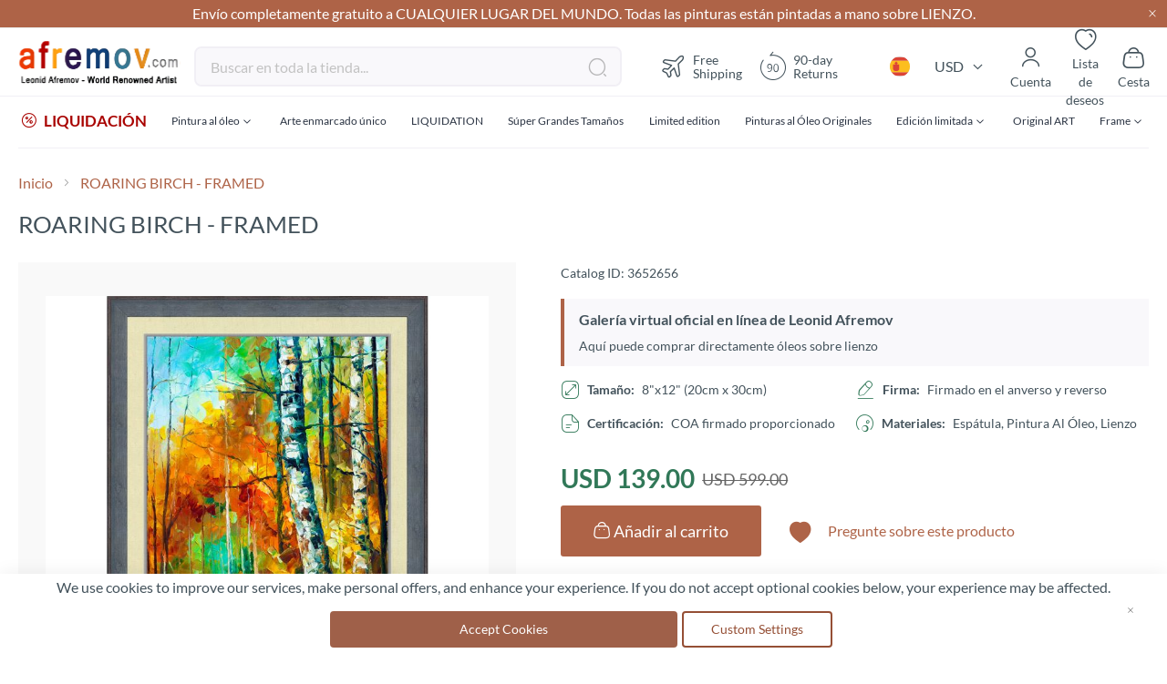

--- FILE ---
content_type: text/html; charset=UTF-8
request_url: https://afremov.com/es/roaring-birch-framed.html
body_size: 40521
content:
<!doctype html>
<html lang="es">
    <head prefix="og: http://ogp.me/ns# fb: http://ogp.me/ns/fb# product: http://ogp.me/ns/product#">
        <script>
    var LOCALE = 'es\u002DMX';
    var BASE_URL = 'https\u003A\u002F\u002Fafremov.com\u002Fes\u002F';
    var require = {
        'baseUrl': 'https\u003A\u002F\u002Fafremov.com\u002Fstatic\u002Fversion1756973181\u002Ffrontend\u002FAfremov\u002Fdefault\u002Fes_MX'
    };</script>        <meta charset="utf-8"/>
<meta name="title" content="ROARING BIRCH - FRAMED"/>
<meta name="description" content=" This is unique mixed media painting, h and painted by Leonid Afremov , already framed for the best taste and fitment into your lovely house. &nbsp; Painting size: 13.5&quot;x17.5&quot; (35cm x 45cm) Framed size: 16&quot;x20&quot; (40cm x 50cm) &nbsp; There is only 1 for pur"/>
<meta name="robots" content="INDEX,FOLLOW"/>
<meta name="viewport" content="width=device-width, initial-scale=1"/>
<meta name="format-detection" content="telephone=no"/>
<title>ROARING BIRCH - FRAMED</title>









<link  rel="icon" type="image/x-icon" href="https://afremov.com/static/version1756973181/frontend/Afremov/default/es_MX/Magento_Theme/favicon.ico" />
<link  rel="shortcut icon" type="image/x-icon" href="https://afremov.com/static/version1756973181/frontend/Afremov/default/es_MX/Magento_Theme/favicon.ico" />
<script  type="text/javascript"  src="https://afremov.com/static/version1756973181/frontend/Afremov/default/es_MX/requirejs/require.min.js"></script>
<script  type="text/javascript"  src="https://afremov.com/static/version1756973181/frontend/Afremov/default/es_MX/requirejs-min-resolver.min.js"></script>
<script  type="text/javascript"  src="https://afremov.com/static/version1756973181/frontend/Afremov/default/es_MX/mage/requirejs/mixins.min.js"></script>
<script  type="text/javascript"  src="https://afremov.com/static/version1756973181/frontend/Afremov/default/es_MX/requirejs-config.min.js"></script>
<link rel="preload" as="font" crossorigin="anonymous" href="https://afremov.com/static/version1756973181/frontend/Afremov/default/es_MX/fonts/opensans/light/opensans-300.woff2" />
<link rel="preload" as="font" crossorigin="anonymous" href="https://afremov.com/static/version1756973181/frontend/Afremov/default/es_MX/fonts/opensans/regular/opensans-400.woff2" />
<link rel="preload" as="font" crossorigin="anonymous" href="https://afremov.com/static/version1756973181/frontend/Afremov/default/es_MX/fonts/opensans/semibold/opensans-600.woff2" />
<link rel="preload" as="font" crossorigin="anonymous" href="https://afremov.com/static/version1756973181/frontend/Afremov/default/es_MX/fonts/opensans/bold/opensans-700.woff2" />
<link  hreflang="es" rel="alternate" href="https://afremov.com/es/roaring-birch-framed.html" />
<link  hreflang="x-default" rel="alternate" href="https://afremov.com/roaring-birch-framed.html" />
<link  hreflang="de" rel="alternate" href="https://afremov.com/de/roaring-birch-framed.html" />
<link  hreflang="it" rel="alternate" href="https://afremov.com/it/roaring-birch-framed.html" />
<link  rel="canonical" href="https://afremov.com/es/roaring-birch-framed.html" />
<meta name="google-site-verification" content="nlfDK_Hlyhql7NXj2mOosL2s8R2Q4QibpHtSWLZGrDk" />
<style id="lazystyle">
@media screen and (max-width: 760px) {
body{
opacity:.5;
}
[data-role='main-css-loader'], .product-info-main, .catalog-product-view .product.info.detailed, footer, .footer-copyright {display: none!important;}
.page-title-wrapper{
    height: 80px;
    overflow: hidden;
}
}
</style>
<script>
 function removeDelayedStyle() {
            var delayedStyle = document.getElementById("lazystyle");
            if (delayedStyle) {
                delayedStyle.parentNode.removeChild(delayedStyle);
            }
        }
if (document.cookie.indexOf("ga_loaded") === -1) {
document.addEventListener("DOMContentLoaded", function(event) {
setTimeout(removeDelayedStyle, 5000);
});
        
} else {
        removeDelayedStyle();
}
</script>
<style>.af-discount-wrapper {display: none !important;}</style>        
<style type="text/css" data-type="criticalCss">
    strong{font-weight:700}ol,ul{margin-top:0;margin-bottom:2.75rem}ol>li,ul>li{margin-top:0;margin-bottom:1.1rem}select{background:#fff;background-clip:padding-box;border:2px solid #e0dde1;border-radius:4px;font-family:Lato,sans-serif;font-size:16px;height:56px;line-height:1.42857143;padding:16px;vertical-align:baseline;width:100%;box-sizing:border-box}.footer.content ul{margin:0;padding:0;list-style:none}.footer.content ul>li{margin:0}.action.skip:not(:focus),.filter-options-content .filter-count-label,.minicart-wrapper .action.showcart .counter-label,.minicart-wrapper .action.showcart .text,.page-header .panel.wrapper .switcher .label,.product-item-actions .actions-secondary>.action span{border:0;clip:rect(0,0,0,0);height:1px;margin:-1px;overflow:hidden;padding:0;position:absolute;width:1px}.product-item .action.towishlist,.product-item-actions .actions-secondary>.action,.product-social-links .action.tocompare{color:#666;font-weight:600;letter-spacing:.05em;text-transform:uppercase;display:inline-block;text-decoration:none}.product-item .action.towishlist:before,.product-item-actions .actions-secondary>.action:before,.product-social-links .action.tocompare:before{-webkit-font-smoothing:antialiased;-moz-osx-font-smoothing:grayscale;font-size:16px;line-height:16px;color:inherit;font-family:icons-blank-theme;margin:-2px 5px 0 0;vertical-align:middle;display:inline-block;font-weight:400;overflow:hidden;speak:none;text-align:center}.product-item .action.towishlist:before,.product-item-actions .actions-secondary>.action:before,.product-social-links .action.tocompare:before{width:18px}select{-webkit-appearance:none;-moz-appearance:none;-ms-appearance:none;appearance:none;background-size:30px 60px;text-indent:.01em;text-overflow:''}select::-ms-expand{display:none}.breadcrumbs .items{font-size:1.4rem;color:#a3a3a3;margin:0;padding:0;list-style:none}.breadcrumbs .items>li{display:inline-block;vertical-align:top}.breadcrumbs .item{margin:0}.breadcrumbs a{color:#43525b;text-decoration:none}.breadcrumbs a:visited{color:#43525b;text-decoration:none}.breadcrumbs strong{font-weight:400}.breadcrumbs .item:not(:last-child){display:inline-block;text-decoration:none}.breadcrumbs .item:not(:last-child):after{-webkit-font-smoothing:antialiased;-moz-osx-font-smoothing:grayscale;font-size:24px;line-height:18px;content:'\e608';font-family:icons-blank-theme;margin:0;vertical-align:top;display:inline-block;font-weight:400;overflow:hidden;speak:none;text-align:center}.toolbar select{background-color:#f0f0f0;box-shadow:inset 0 1px 0 0 #fff,inset 0 -1px 0 0 rgba(209,209,209,.3);border-radius:3px}.limiter-options{margin:0 5px 0 7px;width:auto}.page-products .toolbar .limiter{display:none}.limiter .control{display:inline-block}.filter-options{display:none;margin:0}.filter-options-item{border-bottom:1px solid #d1d1d1;padding-bottom:11px}.filter-options-title{font-weight:600;margin:0;overflow:hidden;padding:11px 41px 0 11px;position:relative;text-transform:uppercase;word-break:break-all;z-index:1;display:block;text-decoration:none}.filter-options-title:after{-webkit-font-smoothing:antialiased;-moz-osx-font-smoothing:grayscale;font-size:13px;line-height:inherit;color:inherit;content:'\e622';font-family:icons-blank-theme;vertical-align:middle;display:inline-block;font-weight:400;overflow:hidden;speak:none;text-align:center}.filter-options-title:after{position:absolute;right:13px;top:12px}.filter-options-content{margin:0;padding:11px}.filter-options-content .item{line-height:1.5em;margin:11px 0}.filter-options-content a{color:#494949;margin-left:-5px;margin-right:-5px;padding-left:5px;padding-right:7px}.product-item .action.towishlist:before{content:'\e600'}@media only screen and (max-width:768px){.breadcrumbs,.header.content,.navigation,.page-header .header.panel,.page-main{padding-left:15px;padding-right:15px}.navigation{padding:0}.navigation .parent .level-top{display:block;text-decoration:none;position:relative}.navigation .parent .level-top:after{-webkit-font-smoothing:antialiased;-moz-osx-font-smoothing:grayscale;font-size:42px;line-height:inherit;color:inherit;content:'\e622';font-family:icons-blank-theme;vertical-align:middle;display:inline-block;font-weight:400;overflow:hidden;speak:none;text-align:center}.navigation .parent .level-top:after{position:absolute;right:7px;top:-8px}.nav-sections{-webkit-overflow-scrolling:touch;height:100%;left:calc(-1 * (100% - 54px));overflow:auto;position:fixed;top:0;width:calc(100% - 54px)}.nav-sections .switcher{border-top:1px solid #d1d1d1;font-size:1.6rem;font-weight:700;margin:0;padding:.8rem 3.5rem .8rem 2rem}.nav-sections .switcher .label{display:block;margin-bottom:5.5px}.nav-sections .switcher:last-child{border-bottom:1px solid #d1d1d1}.nav-sections .switcher-trigger strong{display:block;text-decoration:none;position:relative}.nav-sections .switcher-trigger strong:after{-webkit-font-smoothing:antialiased;-moz-osx-font-smoothing:grayscale;font-size:42px;line-height:inherit;color:inherit;content:'\e622';font-family:icons-blank-theme;vertical-align:middle;display:inline-block;font-weight:400;overflow:hidden;speak:none;text-align:center}.nav-sections .switcher-trigger strong:after{position:absolute;right:-40px;top:-16px}.nav-sections .switcher-dropdown{margin:0;padding:0;list-style:none;display:none;padding:11px 0}.nav-sections-items{position:relative;z-index:1}.nav-sections-items:after,.nav-sections-items:before{content:'';display:table}.nav-sections-items:after{clear:both}.nav-sections-item-title{background:#e8e8e8;border:solid #dbdbdb;border-width:0 0 1px 1px;box-sizing:border-box;float:left;height:71px;padding-top:24px;text-align:center;width:33.33%}.nav-sections-item-content{box-sizing:border-box;float:right;margin-left:-100%;margin-top:71px;width:100%;padding:27.5px 0}.nav-sections-item-content:after,.nav-sections-item-content:before{content:'';display:table}.nav-sections-item-content:after{clear:both}.navigation{background:#f5f5f5;box-sizing:border-box}.navigation ul{margin:0;padding:0}.navigation li{margin:0}.navigation a{display:block;padding-top:11px;padding-right:0;padding-bottom:11px;padding-left:15px}.navigation a{color:#2a3342;text-decoration:none}.navigation .level0{border-top:1px solid #d1d1d1;font-size:1.6rem}.navigation .level0>.level-top{font-weight:700;padding:8px 44px 8px 15px;text-transform:uppercase;word-wrap:break-word}.navigation .level0>.level1{font-weight:600}.navigation .submenu>li{word-wrap:break-word}.navigation .submenu:not(:first-child){font-weight:400;line-height:1.3;left:auto!important;overflow-x:hidden;padding:0;position:relative;top:auto!important}.navigation .submenu:not(:first-child)>li>a{padding-left:15px}.breadcrumbs{display:none}[data-content-type=row][data-appearance=contained] [data-element=inner]{background-attachment:scroll!important}.catalog-product-view .column.main{display:-webkit-flex;display:-ms-flexbox;display:flex;-webkit-flex-direction:column;-ms-flex-direction:column;flex-direction:column}.catalog-product-view .product.media{-ms-flex-order:-1;-webkit-order:-1;order:-1}.compare.wrapper{display:none}.block-search{margin-top:11px}.minicart-wrapper{margin-top:11px}.minicart-wrapper:after,.minicart-wrapper:before{content:'';display:table}.minicart-wrapper:after{clear:both}.filter .filter-subtitle{font-size:20px;font-weight:300}.filter-options-content{padding:5.5px 11px}.block.newsletter input{font-size:12px;padding-left:30px}.nav-sections .switcher-trigger strong:after{font-size:1.6rem;right:-25px;top:-2px}.navigation .parent .level-top:after{font-size:1.6rem;right:10px;top:7px}.logo{margin-bottom:13px;margin-top:4px}}@media only screen and (max-width:639px){.product-item-actions .actions-primary{display:block}}.af-icon-phone:before{content:"\f10a"}.af-icon-sms:before{content:"\f114"}div.footer-cms a{color:#fff}div.footer-cms .footer-subblock ul{padding-right:0}div.footer-cms .footer-subblock ul>li{font-size:14px;font-weight:400;line-height:20px;margin-bottom:15px}div.footer-cms .h6{font-size:14px;font-weight:700;line-height:24px}div.footer-cms p{font-size:14px;font-weight:400;line-height:20px}div.footer-cms p i{line-height:inherit;padding-right:10px}div.breadcrumbs ul a,div.breadcrumbs ul a:visited,div.breadcrumbs ul strong{color:#ae6347;font-size:16px}div.breadcrumbs .item:not(:last-child):after{vertical-align:sub}.catalog-category-view .toolbar .field.limiter #limiter{width:75px}.catalog-category-view .toolbar #limiter{background-color:transparent;background-image:url("data:image/svg+xml;charset=utf-8,%3Csvg xmlns='http://www.w3.org/2000/svg' width='34' height='44' fill='none' viewBox='4 -10 34 44'%3E%3Cpath fill='%23000' fill-rule='evenodd' d='M6.776 9.556c-.197.12-.296.274-.296.459 0 .164.004.168 2.67 2.835l2.671 2.67h.358l2.671-2.67 2.67-2.671v-.174c0-.149-.022-.197-.153-.327-.167-.168-.309-.221-.477-.18-.074.018-.89.806-2.5 2.414L12 14.299l-2.37-2.365c-1.304-1.301-2.409-2.386-2.457-2.41-.128-.064-.256-.054-.397.032'/%3E%3C/svg%3E");background-position:100%;background-repeat:no-repeat;border:none;border-radius:6px;box-shadow:none;font-weight:600;height:44px;padding-bottom:0;padding-top:0}.catalog-category-view .toolbar .limiter{display:none}#layered-filter-block .filter-options-title:after{display:none}#layered-filter-block .filter-options .filter-options-title{font-family:Lato;font-size:16px;font-style:normal;font-weight:700;line-height:24px;padding-left:0;text-transform:none}#layered-filter-block .filter-options .filter-options-content ol{list-style-type:none;padding:0}#layered-filter-block .filter-options .filter-options-content ol li>a{display:inline-block;flex-wrap:nowrap;gap:5px;line-height:24px;padding-left:32px;position:relative}#layered-filter-block .filter-options .filter-options-content ol li>a .empty-checkbox{left:0;position:absolute}#layered-filter-block .empty-checkbox{border:2px solid #e0dde1;border-radius:2px;display:inline-block;height:20px;margin-right:14px;min-width:20px;width:20px}.filter-options-content{font-size:14px}.filter-options-item .filter-options-content{max-height:315px;overflow:hidden;padding-bottom:0;padding-top:0}.filter-options-item .filter-options-content>.items{display:grid;margin-bottom:0}@media screen and (max-width:768px){.footer-cms .footer-subblock:not(.opened) .footer-subblock_content{display:none}.ff.ff-no-frame{width:100%}}body{margin:0;padding:0}header,main,nav{display:block}nav ul{list-style:none}img{max-width:100%;height:auto;border:0}html{font-size:62.5%;-webkit-text-size-adjust:100%;-ms-text-size-adjust:100%;font-size-adjust:100%}body{color:#43525b;font-family:Lato,sans-serif;font-style:normal;font-weight:400;line-height:1.42857143;font-size:1.6rem}p{margin-top:0;margin-bottom:1.1rem}b,strong{font-weight:700}i{font-style:italic}h1{font-weight:300;line-height:1.1;font-size:3rem;margin-top:0;margin-bottom:2.2rem}h4{font-weight:700;line-height:1.1;font-size:1.6rem;margin-top:2.2rem;margin-bottom:2.2rem}a{color:#1979c3;text-decoration:none}a:visited{color:#1979c3;text-decoration:none}ul{margin-top:0;margin-bottom:2.75rem}ul>li{margin-top:0;margin-bottom:1.1rem}ul ul{margin-bottom:0}button{background-image:none;background:#f2f2f2;border:1px solid #cdcdcd;color:#43525b;display:inline-block;font-family:Lato,sans-serif;font-weight:400;margin:0;padding:7px 15px;font-size:1.6rem;line-height:2.4rem;box-sizing:border-box;vertical-align:middle}button[disabled]{opacity:.5}button::-moz-focus-inner{border:0;padding:0}input[type=number],input[type=text]{background:#fff;background-clip:padding-box;border:2px solid #e0dde1;border-radius:4px;font-family:Lato,sans-serif;font-size:16px;height:56px;line-height:1.42857143;padding:16px;vertical-align:baseline;width:100%;box-sizing:border-box}input[type=number]::-moz-placeholder,input[type=text]::-moz-placeholder{color:#c2c2c2}input[type=number]::-webkit-input-placeholder,input[type=text]::-webkit-input-placeholder{color:#c2c2c2}input[type=number]:-ms-input-placeholder,input[type=text]:-ms-input-placeholder{color:#c2c2c2}input[type=number]{-moz-appearance:textfield}input[type=number]::-webkit-inner-spin-button,input[type=number]::-webkit-outer-spin-button{-webkit-appearance:none;margin:0}input::-moz-focus-inner{border:0;padding:0}.box-tocart .action.tocart{line-height:2.4rem;padding:14px 17px;font-size:2rem}.box-tocart .action.tocart{width:100%}.box-tocart .input-text.qty{text-align:center;width:54px}.block{margin-bottom:44px}.action.skip:not(:focus),.filter-options-content .filter-count-label,.minicart-wrapper .action.showcart .counter-label,.minicart-wrapper .action.showcart .text,.page-header .panel.wrapper .switcher .label,.product-item-actions .actions-secondary>.action span,.special-price .price-label{border:0;clip:rect(0,0,0,0);height:1px;margin:-1px;overflow:hidden;padding:0;position:absolute;width:1px}.header.content:after,.header.content:before{content:'';display:table}.header.content:after{clear:both}.columns .column.main,.search-autocomplete{box-sizing:border-box}.product-item .action.towishlist,.product-item-actions .actions-secondary>.action,.product-social-links .action.tocompare,.product-social-links .action.towishlist{color:#666;font-weight:600;letter-spacing:.05em;text-transform:uppercase;display:inline-block;text-decoration:none}.product-item .action.towishlist:before,.product-item-actions .actions-secondary>.action:before,.product-social-links .action.tocompare:before,.product-social-links .action.towishlist:before{-webkit-font-smoothing:antialiased;-moz-osx-font-smoothing:grayscale;font-size:16px;line-height:16px;color:inherit;font-family:icons-blank-theme;margin:-2px 5px 0 0;vertical-align:middle;display:inline-block;font-weight:400;overflow:hidden;speak:none;text-align:center}.product-item .action.towishlist:before,.product-item-actions .actions-secondary>.action:before,.product-social-links .action.tocompare:before,.product-social-links .action.towishlist:before{width:18px}.box-tocart{margin:0 0 33px}.no-display{display:none}.columns{display:-webkit-flex;display:-ms-flexbox;display:flex;-webkit-flex-wrap:wrap;flex-wrap:wrap;box-sizing:border-box}.columns:after{clear:both;content:' ';display:block;height:0;overflow:hidden;visibility:hidden}.columns .column.main{padding-bottom:44px;-webkit-flex-basis:auto;flex-basis:auto;-webkit-flex-grow:1;flex-grow:1;-ms-flex-order:1;-webkit-order:1;order:1;width:100%}.panel.header .links,.panel.header .switcher{display:none}.nav-sections{background:#f5f5f5}.nav-toggle{display:inline-block;text-decoration:none;display:block;font-size:0;left:15px;position:absolute;top:15px;z-index:14}.nav-toggle:before{-webkit-font-smoothing:antialiased;-moz-osx-font-smoothing:grayscale;font-size:28px;line-height:inherit;color:#757575;content:'\e609';font-family:icons-blank-theme;vertical-align:middle;display:inline-block;font-weight:400;overflow:hidden;speak:none;text-align:center}.nav-toggle>span{border:0;clip:rect(0,0,0,0);height:1px;margin:-1px;overflow:hidden;padding:0;position:absolute;width:1px}.loading-mask{bottom:0;left:0;margin:auto;position:fixed;right:0;top:0;z-index:100;background:rgba(255,255,255,.5)}[data-role=main-css-loader]{display:none}.fieldset{border:0;margin:0 0 44px;padding:0;letter-spacing:-.31em}.fieldset>*{letter-spacing:normal}.fieldset:last-child{margin-bottom:22px}.fieldset>.field{margin:0 0 22px}.fieldset>.field>.label{margin:0 0 5.5px;display:inline-block}.fieldset>.field>.label{font-weight:400px;font-size:1.4rem}.fieldset>.field>.label+br{display:none}button{border-radius:3px}button:not(.primary){box-shadow:none}.action.primary{background-image:none;background:#ae6347;border:2px solid #ae6347;color:#fff;display:inline-block;font-family:Lato,sans-serif;font-weight:400;padding:7px 15px;font-size:1.6rem;box-sizing:border-box;vertical-align:middle}.action.primary[disabled]{opacity:.5}.breadcrumbs{margin:0 0 22px}[data-content-type=html]{word-wrap:break-word}[data-content-type=row][data-appearance=contained]{box-sizing:border-box;margin-left:auto!important;margin-right:auto!important;max-width:1360px}[data-content-type=row][data-appearance=contained] [data-element=inner]{box-sizing:border-box}div[data-content-type=text]{word-wrap:break-word}.amprot-checkbox-block,.amprot-radio-block{display:flex;position:relative;margin:0 0 15px;line-height:1}.amprot-checkbox-block>.amprot-text,.amprot-radio-block>.amprot-text{display:flex;justify-content:space-between;word-break:break-all;word-break:break-word;flex-grow:1;padding:0 0 0 5px;color:#0e1025;font-style:normal}.amprot-checkbox-block>.amprot-input,.amprot-radio-block>.amprot-input{position:absolute;overflow:hidden;clip:rect(0,0,0,0);margin:-1px;padding:0;width:1px;height:1px;border:0}.amprot-checkbox-block>.amprot-input:checked~.amprot-mark,.amprot-radio-block>.amprot-input:checked~.amprot-mark{border-color:#1e79c2;background-color:#1e79c2}.amprot-checkbox-block>.amprot-input:checked~.amprot-mark:after,.amprot-radio-block>.amprot-input:checked~.amprot-mark:after{display:block}.amprot-checkbox-block>.amprot-input:not(:checked):focus~.amprot-mark,.amprot-radio-block>.amprot-input:not(:checked):focus~.amprot-mark{border-color:#026bb3;box-shadow:0 2px 4px rgba(63,156,215,.4)}.amprot-checkbox-block>.amprot-input:checked~.amprot-text,.amprot-radio-block>.amprot-input:checked~.amprot-text{color:#0e1025;font-weight:700}.amprot-checkbox-block>.amprot-mark,.amprot-radio-block>.amprot-mark{display:flex;justify-content:center;align-items:center;position:relative;box-sizing:border-box;margin:2px 0 0;min-width:12px;width:12px;height:12px;border:1px solid #a39fa8;background-color:#fff}.amprot-checkbox-block>.amprot-mark:hover,.amprot-radio-block>.amprot-mark:hover{border-color:#026bb3}.amprot-checkbox-block:focus .amprot-text,.amprot-checkbox-block:hover .amprot-text,.amprot-radio-block:focus .amprot-text,.amprot-radio-block:hover .amprot-text{color:#026bb3}.amprot-checkbox-block:focus .amprot-mark,.amprot-checkbox-block:hover .amprot-mark,.amprot-radio-block:focus .amprot-mark,.amprot-radio-block:hover .amprot-mark{border-color:#026bb3}.amprot-checkbox-block>.amprot-mark{border-radius:1px}.amprot-checkbox-block>.amprot-mark:after{display:none;margin:0 0 2px;width:4px;height:6px;border:solid #fff;border-width:0 2px 2px 0;content:'';transform:rotate(45deg)}.amprot-radio-block>.amprot-mark{border-radius:50%}.amprot-radio-block>.amprot-mark:after{display:none;width:4px;height:4px;border-radius:50%;background:#fff;content:''}.amform-form{margin:0 auto 10px;max-width:700px}.amform-form-fieldset.fieldset{margin-bottom:10px}.price-container.weee:before{display:none}.product-item-actions{font-size:0}.product-item-actions>*{font-size:1.4rem}.product-item-actions .actions-secondary{display:inline-block;font-size:1.4rem;vertical-align:middle}.product-item-actions .actions-secondary>.action{line-height:35px;text-align:center;width:35px}.product-item-actions .actions-secondary>.action:before{margin:0}.product-item-actions .actions-primary{display:inline-block;vertical-align:middle}.product-item .price-box .price-label{color:#666;font-size:14px}.product-item .tocompare:before{content:'\e61e'}.product-item .tocart{font-size:1.3rem;border-radius:0;line-height:1;padding-bottom:11px;padding-top:11px;white-space:nowrap}.price-container .price{font-size:1.4rem}.page-products .columns{padding-top:60px;position:relative;z-index:1}.modes{display:none}.old-price{color:#666}.product.info.detailed{clear:both;margin-bottom:30px}.product-info-main .product-info-price{color:#575757;border-bottom:1px solid #c1c1c1;display:table;margin-bottom:16.5px;width:100%}.product-info-main .product-info-price .price-box{display:inline-block;vertical-align:top;width:auto}.product-info-main .product-info-price .price-box .price-container>span{display:block;margin-bottom:5.5px}.product-info-main .product-info-price .price-box .price-container>span:last-child{margin-bottom:0}.product-info-main .product-info-price .weee{font-size:1.4rem}.product-info-main .product-info-price .weee .price{font-size:1.4rem;font-weight:600;line-height:16px}.product-info-main .product-info-price .price-wrapper .price{font-size:2.2rem;font-weight:600;line-height:22px}.product-info-main .product-info-price .old-price .price-wrapper .price{font-size:2rem;font-weight:300}.product-info-main .product-info-price .special-price .price-label:after{content:': '}.product-info-main .product-info-price .price{white-space:nowrap}.product-info-main .product-add-form{clear:both;padding-top:16.5px}.product-info-price .price-box{color:#575757;display:table-cell;padding-bottom:11px;vertical-align:top}.product-info-price .price-box .old-price{font-size:20px;font-weight:300}.product-info-price .price-box .old-price .price-container>span{display:inline-block}.product-info-price .price-box .price-container>span{display:block;margin-bottom:5.5px}.product-info-price .price-box .price-container>span:last-child{margin-bottom:0}.product-info-price .price-box .price-container .price{font-size:22px;font-weight:600;line-height:22px}.box-tocart .action.tocart{vertical-align:top}.box-tocart .action.tocart:not(:last-child){margin-bottom:15px}.product-addto-links{display:inline}.product-addto-links .action{margin-right:5%}.product-social-links{margin:0 0 20px;text-align:center}.product-social-links .action.tocompare:before{content:'\e61e'}.catalog-category-view.page-layout-1column .column.main{min-height:inherit}.block-search{margin-bottom:0}.block-search .block-title{display:none}.block-search .block-content{margin-bottom:0}.block-search .label{text-decoration:none;display:inline-block;float:right}.block-search .label>span{border:0;clip:rect(0,0,0,0);height:1px;margin:-1px;overflow:hidden;padding:0;position:absolute;width:1px}.block-search .label:before{-webkit-font-smoothing:antialiased;-moz-osx-font-smoothing:grayscale;font-size:22px;line-height:28px;color:#757575;content:'\e615';font-family:icons-blank-theme;margin:0 11px 0 0;vertical-align:middle;display:inline-block;font-weight:400;overflow:hidden;speak:none;text-align:center}.block-search .action.search{display:none}.block-search .control{border-top:1px solid #d1d1d1;clear:both;margin:0 -15px -1px;padding:0 15px}.block-search input{font-size:16px;left:-300%;margin:15px 0;position:absolute}.block-search .nested{display:none}.search-autocomplete{display:none;margin-top:-15px;overflow:hidden;position:absolute;z-index:3}.minicart-wrapper{display:inline-block;position:relative;float:right}.minicart-wrapper:after,.minicart-wrapper:before{content:'';display:table}.minicart-wrapper:after{clear:both}.minicart-wrapper .action.showcart{display:inline-block;text-decoration:none}.minicart-wrapper .action.showcart:before{-webkit-font-smoothing:antialiased;-moz-osx-font-smoothing:grayscale;font-size:22px;line-height:28px;color:#757575;content:'\e611';font-family:icons-blank-theme;margin:0;vertical-align:top;display:inline-block;font-weight:400;overflow:hidden;speak:none;text-align:center}.minicart-wrapper .block-minicart{margin:0;padding:0;list-style:none;background:#fff;border:1px solid #bbb;margin-top:4px;min-width:100%;width:320px;z-index:101;box-sizing:border-box;display:none;position:absolute;top:100%;right:-10px;box-shadow:0 3px 3px rgba(0,0,0,.15)}.minicart-wrapper .block-minicart:after,.minicart-wrapper .block-minicart:before{border-bottom-style:solid;content:'';display:block;height:0;position:absolute;width:0}.minicart-wrapper .block-minicart:before{border:6px solid;border-color:transparent transparent #fff;z-index:99}.minicart-wrapper .block-minicart:after{border:7px solid;border-color:transparent transparent #bbb;z-index:98}.minicart-wrapper .block-minicart:before{right:12px;top:-12px}.minicart-wrapper .block-minicart:after{right:11px;top:-14px}.minicart-wrapper .block-minicart{padding:25px 22px}.minicart-wrapper .action.showcart{white-space:nowrap}.minicart-wrapper .action.showcart .counter.qty{background:#ae6347;color:#fff;height:24px;line-height:24px;border-radius:2px;display:inline-block;margin:3px 0 0;min-width:18px;overflow:hidden;padding:0 3px;text-align:center;white-space:normal}.minicart-wrapper .action.showcart .counter.qty.empty{display:none}.minicart-wrapper .action.showcart .counter-number{text-shadow:0 0 7px #000}.block .title{display:block;margin-bottom:11px}.block .title strong{font-weight:700;line-height:1.1;font-size:1.6rem;margin-top:2.2rem;margin-bottom:2.2rem}.filter-title strong{background-color:#f0f0f0;box-shadow:inset 0 1px 0 0 #fff,inset 0 -1px 0 0 rgba(209,209,209,.3);border:1px solid #d1d1d1;border-radius:3px;font-weight:400;left:0;line-height:16px;padding:7px 11px;position:absolute;text-align:center;top:0;z-index:2}.filter .block-subtitle{border-bottom:1px solid #d1d1d1;font-size:16px;font-weight:600;line-height:1em;padding:11px 11px 22px}.filter-subtitle{display:none}.filter-options-content .count{color:#757575;font-weight:300;padding-left:5px;padding-right:5px}.filter-options-content .count:before{content:'('}.filter-options-content .count:after{content:')'}.product-info-price .price-box .old-price .price-container>span{display:inline}.block.newsletter input{margin-right:35px;padding:0 0 0 35px}.block.newsletter .title{display:none}.review-add .block-title{display:none}body{background-color:#fff}.page-wrapper{display:-webkit-flex;display:-ms-flexbox;display:flex;-webkit-flex-direction:column;-ms-flex-direction:column;flex-direction:column;min-height:100vh}.page-main{-webkit-flex-grow:1;flex-grow:1}.page-header{border-bottom:1px solid #d1d1d1;margin-bottom:22px}.page-header .panel.wrapper{background-color:#6e716e;color:#fff}.header.panel>.header.links{margin:0;padding:0;list-style:none;float:right;font-size:0;margin-left:auto;margin-right:22px}.header.panel>.header.links>li{display:inline-block;vertical-align:top}.header.panel>.header.links>li{font-size:16px;margin:0 0 0 15px}.header.panel>.header.links>li>a{color:#fff;text-decoration:none}.header.panel>.header.links>li>a:visited{color:#fff;text-decoration:none}.header.content{padding-top:11px;position:relative}.logo{float:left;margin:0 0 11px 44px;max-width:50%;position:relative;z-index:5}.logo img{display:block;height:auto}.action-skip-wrapper{height:0;position:relative}.message.global p{margin:0}.message.global.noscript{margin:0 0 11px;padding:11px 22px;display:block;line-height:1.2em;font-size:1.3rem;background:#ffee9c;border-color:#d6ca8e;color:#43525b;margin:0}.page-header .panel.wrapper .switcher .options{display:inline-block;position:relative}.page-header .panel.wrapper .switcher .options:after,.page-header .panel.wrapper .switcher .options:before{content:'';display:table}.page-header .panel.wrapper .switcher .options:after{clear:both}.page-header .panel.wrapper .switcher .options .action.toggle{padding:0;display:inline-block;text-decoration:none}.page-header .panel.wrapper .switcher .options .action.toggle:after{-webkit-font-smoothing:antialiased;-moz-osx-font-smoothing:grayscale;font-size:10px;line-height:22px;color:inherit;content:'\e622';font-family:icons-blank-theme;margin:0;vertical-align:top;display:inline-block;font-weight:400;overflow:hidden;speak:none;text-align:center}.page-header .panel.wrapper .switcher .options ul.dropdown{margin:0;padding:0;list-style:none;background:#fff;border:1px solid #bbb;margin-top:4px;min-width:160px;z-index:100;box-sizing:border-box;display:none;position:absolute;top:100%;box-shadow:0 3px 3px rgba(0,0,0,.15)}.page-header .panel.wrapper .switcher .options ul.dropdown li{margin:0;padding:0}.page-header .panel.wrapper .switcher .options ul.dropdown:after,.page-header .panel.wrapper .switcher .options ul.dropdown:before{border-bottom-style:solid;content:'';display:block;height:0;position:absolute;width:0}.page-header .panel.wrapper .switcher .options ul.dropdown:before{border:6px solid;border-color:transparent transparent #fff;z-index:99}.page-header .panel.wrapper .switcher .options ul.dropdown:after{border:7px solid;border-color:transparent transparent #bbb;z-index:98}.page-header .panel.wrapper .switcher .options ul.dropdown:before{left:10px;top:-12px}.page-header .panel.wrapper .switcher .options ul.dropdown:after{left:9px;top:-14px}.page-header .panel.wrapper .switcher .options ul.dropdown a{color:#333;text-decoration:none;display:block;padding:8px}.page-header .panel.wrapper .switcher .options ul.dropdown a:visited{color:#333;text-decoration:none}.page-header .panel.wrapper .switcher strong{font-weight:400}.page-header .panel.wrapper .switcher .options ul.dropdown{right:0}.page-header .panel.wrapper .switcher .options ul.dropdown:before{left:auto;right:10px}.page-header .panel.wrapper .switcher .options ul.dropdown:after{left:auto;right:9px}.cookie-status-message{display:none}.product-item .action.towishlist:before,.product-social-links .action.towishlist:before{content:'\e600'}@media only screen and (max-width:768px){.breadcrumbs,.header.content,.navigation,.page-header .header.panel,.page-main{padding-left:15px;padding-right:15px}.navigation{padding:0}.navigation .parent .level-top{display:block;text-decoration:none;position:relative}.navigation .parent .level-top:after{-webkit-font-smoothing:antialiased;-moz-osx-font-smoothing:grayscale;font-size:42px;line-height:inherit;color:inherit;content:'\e622';font-family:icons-blank-theme;vertical-align:middle;display:inline-block;font-weight:400;overflow:hidden;speak:none;text-align:center}.navigation .parent .level-top:after{position:absolute;right:7px;top:-8px}.nav-sections{-webkit-overflow-scrolling:touch;height:100%;left:calc(-1 * (100% - 54px));overflow:auto;position:fixed;top:0;width:calc(100% - 54px)}.nav-sections .switcher{border-top:1px solid #d1d1d1;font-size:1.6rem;font-weight:700;margin:0;padding:.8rem 3.5rem .8rem 2rem}.nav-sections .switcher .label{display:block;margin-bottom:5.5px}.nav-sections .switcher:last-child{border-bottom:1px solid #d1d1d1}.nav-sections .switcher-trigger strong{display:block;text-decoration:none;position:relative}.nav-sections .switcher-trigger strong:after{-webkit-font-smoothing:antialiased;-moz-osx-font-smoothing:grayscale;font-size:42px;line-height:inherit;color:inherit;content:'\e622';font-family:icons-blank-theme;vertical-align:middle;display:inline-block;font-weight:400;overflow:hidden;speak:none;text-align:center}.nav-sections .switcher-trigger strong:after{position:absolute;right:-40px;top:-16px}.nav-sections .switcher-dropdown{margin:0;padding:0;list-style:none;display:none;padding:11px 0}.nav-sections-items{position:relative;z-index:1}.nav-sections-items:after,.nav-sections-items:before{content:'';display:table}.nav-sections-items:after{clear:both}.nav-sections-item-title{background:#e8e8e8;border:solid #dbdbdb;border-width:0 0 1px 1px;box-sizing:border-box;float:left;height:71px;padding-top:24px;text-align:center;width:33.33%}.nav-sections-item-content{box-sizing:border-box;float:right;margin-left:-100%;margin-top:71px;width:100%;padding:27.5px 0}.nav-sections-item-content:after,.nav-sections-item-content:before{content:'';display:table}.nav-sections-item-content:after{clear:both}.navigation{background:#f5f5f5;box-sizing:border-box}.navigation ul{margin:0;padding:0}.navigation li{margin:0}.navigation a{display:block;padding-top:11px;padding-right:0;padding-bottom:11px;padding-left:15px}.navigation a{color:#2a3342;text-decoration:none}.navigation .level0{border-top:1px solid #d1d1d1;font-size:1.6rem}.navigation .level0>.level-top{font-weight:700;padding:8px 44px 8px 15px;text-transform:uppercase;word-wrap:break-word}.navigation .level0>.level1{font-weight:600}.navigation li.level0:last-child{border-bottom:1px solid #d1d1d1}.navigation .submenu>li{word-wrap:break-word}.navigation .submenu:not(:first-child){font-weight:400;line-height:1.3;left:auto!important;overflow-x:hidden;padding:0;position:relative;top:auto!important}.navigation .submenu:not(:first-child)>li>a{padding-left:15px}.navigation .submenu:not(:first-child)>li:last-child{margin-bottom:0}.breadcrumbs{display:none}[data-content-type=row][data-appearance=contained] [data-element=inner]{background-attachment:scroll!important}.catalog-product-view .column.main{display:-webkit-flex;display:-ms-flexbox;display:flex;-webkit-flex-direction:column;-ms-flex-direction:column;flex-direction:column}.catalog-product-view .product.media{-ms-flex-order:-1;-webkit-order:-1;order:-1}.compare.wrapper{display:none}.block-search{margin-top:11px}.minicart-wrapper{margin-top:11px}.minicart-wrapper:after,.minicart-wrapper:before{content:'';display:table}.minicart-wrapper:after{clear:both}.filter .filter-subtitle{font-size:20px;font-weight:300}.block.newsletter input{font-size:12px;padding-left:30px}.nav-sections .switcher-trigger strong:after{font-size:1.6rem;right:-25px;top:-2px}.navigation .parent .level-top:after{font-size:1.6rem;right:10px;top:7px}.logo{margin-bottom:13px;margin-top:4px}}@media only screen and (max-width:639px){.product-item-actions .actions-primary{display:block}.product-info-price{margin:0 -11px;width:calc(100% + 2*11px)!important}.product-info-price>:first-child{padding-left:11px}.product-info-price>:last-child{padding-right:11px}}@media only screen and (max-width:479px){.minicart-wrapper .block-minicart{width:290px}}@media all and (min-width:640px){.products-grid .product-item-info:not(:hover):not(.active) .product-item-inner{border:0;clip:rect(0,0,0,0);height:1px;margin:-1px;overflow:hidden;padding:0;position:absolute;width:1px}.products-grid .product-item-inner{background:#fff;box-shadow:3px 4px 4px 0 rgba(0,0,0,.3);border:1px solid #bbb;border-top:none;left:0;margin:10px 0 0 -1px;padding:0 9px 9px;position:absolute;right:-1px;z-index:2}.product-item-actions{display:block}.products-grid .product-item-actions{margin:-11px 0 11px}.product-item-actions .actions-primary+.actions-secondary{display:inline-block;vertical-align:middle}.product-item-actions .actions-primary+.actions-secondary>.action{line-height:35px;text-align:center;width:35px}.product-item-actions .actions-primary+.actions-secondary>.action:last-child{margin-right:0}.product-item-actions .actions-primary{display:inline-block}.page-products .products-grid .product-item-inner:before{background:#fff;content:'';height:3px;left:0;position:absolute;top:-2px;width:100%;z-index:-1}.page-products .product-item-actions{z-index:1}.block.widget .products-grid .product-item .product-item-inner,.page-layout-1column .block.widget .products-grid .product-item .product-item-inner{box-shadow:3px 6px 4px 0 rgba(0,0,0,.3);margin:9px 0 0 -1px}}.af-icon{line-height:1}.af-icon:before{font-family:af-icon!important;font-style:normal;font-weight:400!important;vertical-align:top}.af-icon-90:before{content:"\f101"}.af-icon-heart:before{content:"\f10c"}.af-icon-search:before{content:"\f10e"}.af-icon-zoom:before{content:"\f12d"}.af-icon-pen:before{content:"\f12f"}.af-icon-cart:before{content:"\f10f"}.af-icon-account:before{content:"\f102"}.af-icon-certificate:before{content:"\f104"}.af-icon-filter:before{content:"\f106"}.af-icon-materials:before{content:"\f107"}.af-icon-plane:before{content:"\f10b"}.af-icon-size:before{content:"\f113"}.af-icon-x:before{content:"\f117"}.af-icon{line-height:inherit}.panel.header{display:none}body .nav-toggle{top:25px}body .navigation .level0 .submenu{font-weight:400}body #switcher-language .dropdown.switcher-dropdown:before{right:3px}body #switcher-language .dropdown.switcher-dropdown:after{right:2px}body .header-show-search{color:#43525b;display:none}body .nav-sections,body .navigation{background-color:transparent;font-size:16px;font-weight:500;line-height:20px}body .nav-toggle:before{content:"\F10D";font-family:af-icon!important;font-size:23px;font-style:normal;font-weight:400!important}body [data-id=category-node-16]>a{color:#a90300!important;font-size:17px!important;font-weight:700!important;text-transform:uppercase!important}body [data-id=category-node-16]>a span:before{content:"\F12C";font-family:af-icon!important;font-style:normal;font-weight:400!important;margin-right:8px;vertical-align:bottom}body .header.content .switcher,body .sections-mobile-store .switcher{position:relative}body .header.content .switcher .switcher-label,body .sections-mobile-store .switcher .switcher-label{display:none}body .header.content .switcher .options ul.dropdown,body .sections-mobile-store .switcher .options ul.dropdown{background:#fff;border:1px solid #bbb;box-shadow:0 3px 3px rgba(0,0,0,.15);box-sizing:border-box;display:none;list-style:none;margin:4px 0 0;padding:0;position:absolute;top:100%;z-index:100}body .header.content .switcher .options ul.dropdown li,body .sections-mobile-store .switcher .options ul.dropdown li{margin:0;padding:0}body .header.content .switcher .options ul.dropdown:after,body .header.content .switcher .options ul.dropdown:before,body .sections-mobile-store .switcher .options ul.dropdown:after,body .sections-mobile-store .switcher .options ul.dropdown:before{border-bottom-style:solid;content:"";display:block;height:0;position:absolute;width:0}body .header.content .switcher .options ul.dropdown:before,body .sections-mobile-store .switcher .options ul.dropdown:before{border:6px solid transparent;border-bottom-color:#fff;z-index:99}body .header.content .switcher .options ul.dropdown:after,body .sections-mobile-store .switcher .options ul.dropdown:after{border:7px solid transparent;border-bottom-color:#bbb;z-index:98}body .header.content .switcher .options ul.dropdown:before,body .sections-mobile-store .switcher .options ul.dropdown:before{left:10px;top:-12px}body .header.content .switcher .options ul.dropdown:after,body .sections-mobile-store .switcher .options ul.dropdown:after{left:9px;top:-14px}body .header.content .switcher .options ul.dropdown a,body .sections-mobile-store .switcher .options ul.dropdown a{color:#333;display:block;padding:8px;text-decoration:none}body .header.content .switcher .options ul.dropdown a:visited,body .sections-mobile-store .switcher .options ul.dropdown a:visited{color:#333;text-decoration:none}body .header.content .switcher strong,body .sections-mobile-store .switcher strong{font-weight:400}body .header.content .switcher .options ul.dropdown,body .sections-mobile-store .switcher .options ul.dropdown{right:0}body .header.content .switcher .options ul.dropdown:before,body .sections-mobile-store .switcher .options ul.dropdown:before{left:auto;right:10px}body .header.content .switcher .options ul.dropdown:after,body .sections-mobile-store .switcher .options ul.dropdown:after{left:auto;right:9px}body .header.content{align-items:center;color:#43525b;display:flex;padding:10px 20px 0}body .header.content .nav-toggle{order:1}body .header.content>.logo{margin-bottom:0;order:3;z-index:auto}body .header.content>.logo img{max-width:none;width:178px}body .header.content>.block.block-search{box-sizing:border-box;order:4;padding-right:30px;width:100%;z-index:auto}body .header.content>.block.block-search .block.block-content{position:relative}body .header.content>.block.block-search #search{background-color:#f9f8fb;border:2px solid #f1eff5;border-radius:8px;height:44px;position:static}body .header.content>.block.block-search .actions .action.search{position:absolute;right:16px;top:7px;z-index:2}body .header.content>.block.block-search .actions .action.search:before{content:"\F10E";font-family:af-icon!important;font-size:22px;font-style:normal;font-weight:400!important}body .header.content .header-hint_shipping{order:5}body .header.content .header-hint_90{margin-right:42px;order:5}body .header.content #switcher-language{margin-right:12px;order:6;width:auto}body .header.content #switcher-currency{margin-right:12px;order:7;width:auto}body .header.content .header-account-link,body .header.content .header-wishlist-link{display:flex;flex-direction:column;justify-content:center;order:9}body .header.content .header-wishlist-link{order:11}body .header.content .minicart-wrapper{height:64px;order:13}body .header.content .minicart-wrapper>a{align-content:space-around;display:flex;flex-direction:column;height:64px;justify-content:center}body .minicart-wrapper{margin:0;padding:0 8px}body .minicart-wrapper .action.showcart span.text{color:#43525b;display:inline-block;display:block;font-size:14px;height:auto;position:static;text-align:center;width:auto}body .minicart-wrapper .action.showcart:before{color:#43525b;content:"\F10F"!important;font-family:af-icon!important;font-size:24px!important;font-style:normal;font-weight:400!important;height:34px;line-height:32px;margin-bottom:0!important;margin-top:0!important;width:100%}body .header-account-link,body .header-wishlist-link{color:#43525b;height:64px;padding:0 8px;text-align:center}body .header-account-link span,body .header-wishlist-link span{font-size:14px}body .header-account-link i,body .header-wishlist-link i{font-size:24px}body .header-account-link i:before,body .header-wishlist-link i:before{line-height:34px}body .minicart-wrapper .action.showcart .counter.qty{background:#317858;border:2px solid #fff;border-radius:40px;font-size:11px;height:16px;line-height:16px;min-width:16px;padding:0;position:absolute;right:-7px;top:-1px}body .header-hint{margin-left:8px;margin-right:8px}body .header-hint>.bge{align-items:center;display:flex;flex-direction:row}body .header-hint>.bge>i{font-size:36px;margin-right:4px}body .header-hint>.bge>span{font-size:14px;line-height:15px;white-space:nowrap}body div#store\.menu{border-top:1px solid #f1eff5}@media screen and (min-width:769px){body .navigation ul{padding:0 20px}body .navigation ul:after{background-color:#f1eff5;bottom:-1px;content:" ";display:block;height:1px;left:20px;position:absolute;right:20px}.sections-mobile-top{display:none}.navigation li.level0>a{border:solid #fff;border-width:0 0 3px}#switcher-currency #switcher-currency-trigger>strong{display:inline-flex}#switcher-currency #switcher-currency-trigger>strong:after{-webkit-font-smoothing:antialiased;-moz-osx-font-smoothing:grayscale;speak:none;color:inherit;content:"\e622";display:inline-block;font-family:icons-blank-theme;font-size:31px;font-weight:400;line-height:20px;overflow:hidden;padding-top:2px;text-align:center;vertical-align:middle}}@media screen and (max-width:1024px){.header-hint{display:none}}@media screen and (max-width:768px){body.page-products .columns{padding-top:8px}body .navigation .level0>.level1{font-weight:400}body .block-title.filter-title{display:none}body .header-show-search{display:inline-block;font-size:24px;order:6}body .header.content .logo>img{max-width:142px}body .header-account-link,body .header-wishlist-link{display:none!important}body .header.content{flex-wrap:wrap;justify-content:flex-end}body .header.content .switcher-currency,body .header.content .switcher-language{display:none}body .header.content a.logo{margin-right:auto}body .header.content>.block.block-search{display:none;flex-basis:100%;order:20;padding-right:0;width:100%}body .header.content>.block.block-search #search_mini_form .field.search>label{display:none}body .minicart-wrapper>a.action.showcart>.text{display:none}body .header-show-search{margin:0 16px}body .header-show-search>i{vertical-align:middle}html .nav-sections{left:-100%;width:100%}.sections.nav-sections{box-sizing:border-box;padding:12px}.nav-sections-close{font-size:24px;margin-left:12px}.sections-mobile-top_row1{display:flex;justify-content:space-between;margin-bottom:32px;padding:0 12px}.sections-mobile-top_row1 .sections-mobile-store{display:flex}.sections-mobile-top_row1 .sections-mobile-store .switcher{border:none;padding:0 20px}.sections-mobile-top_row2{box-sizing:border-box;display:flex;justify-content:space-between;margin-bottom:32px;padding:0 12px;width:100%}.sections-mobile-top_row2,.sections-mobile-top_row2 a{color:#2a3342;font-size:16px}.section-item-title{display:none}.nav-sections-item-content{margin:0;padding:0}.navigation .level0>.level-top{border-bottom-color:red;color:#43525b;font-weight:400;line-height:40px;padding:8px 12px;text-transform:none}}#switcher-language-trigger strong{display:flex}.switcher-language img{border-radius:50%;height:22px;min-width:22px;width:22px}@media screen and (min-width:1000px){.navigation>ul{display:flex;justify-content:space-between}.navigation .level0>.level-top{white-space:pre}body .header.content .minicart-wrapper{padding-right:0}.navigation li.level0{margin:0}.navigation .level0>.level-top{padding:0 4px!important}.navigation .level0.parent>.level-top{padding-right:20px!important}}@media screen and (min-width:1023px) and (max-width:1299px){body .header.content .minicart-wrapper{padding-right:0}.navigation li.level0{font-size:12px;margin:0}}.search-autocomplete{z-index:99}div.breadcrumbs{font-size:16px;padding:0}.af-discount{background-color:#f1eff5;border-radius:8px;color:#2a77b2;font-size:14px;line-height:20px;margin-right:16px;padding:2px 8px}.af-discount-wrapper{align-items:center;display:flex}.af-discount-off{padding-right:8px}.catalog-product-view .product-info-price .price-box .price-container .price{font-size:28px}@media screen and (min-width:769px){.catalog-product-view .product-info-main{width:52%!important}.catalog-product-view .product.media{width:44%!important}.catalog-product-view .framed-photo-container-wrapper{background-color:#f9f9f9;padding:37px 30px}}.catalog-product-view .product-info-main .old-price{padding-left:8px}.catalog-product-view .breadcrumbs{margin-bottom:12px;padding:0}.catalog-product-view .af-catalog_id{font-size:14px;line-height:24px}.catalog-product-view h1.page-title{color:#43525b;font-size:26px;font-style:normal;font-weight:400;line-height:40px;text-transform:uppercase}.catalog-product-view .special-price .price{color:#317858;font-family:Lato,serif;font-size:26px;font-style:normal;font-weight:700;line-height:100%}.catalog-product-view .product-info-price{margin-bottom:0}.catalog-product-view .product-info-price .price-box{display:flex;gap:8px}.catalog-product-view .product-info-main .af-discount-wrapper{margin-bottom:24px}.catalog-product-view .product-info-main .af-discount{font-size:14px}.catalog-product-view .old-price .price-label{display:none!important}.catalog-product-view .product-info-main .product-info-price .old-price .price-wrapper .price{font-family:Lato,serif;font-size:18px;font-style:normal;font-weight:400;line-height:24px;text-decoration-line:line-through}.catalog-product-view .product-info-main .product-info-price{border-bottom:none}.catalog-product-view .box-tocart .field.qty{display:none}.catalog-product-view .box-tocart .action.tocart{font-size:18px;margin-bottom:0;margin-right:30px;padding-left:34px;padding-right:34px;width:auto}.catalog-product-view .form-newbottom{align-items:center;display:flex;flex-wrap:wrap}.catalog-product-view .form-newbottom .box-tocart,.catalog-product-view .form-newbottom .box-tocart .fieldset:last-child{margin:0}.catalog-product-view .form-newbottom div.actions{width:251px}.catalog-product-view .product.info.detailed{padding-top:32px}.catalog-product-view .action.tocompare{display:none}.catalog-product-view .product-addto-links .action{margin:0}.catalog-product-view .product-social-links{margin:0 12px 0 0}.catalog-product-view .action.towishlist{font-size:24px}.catalog-product-view .action.towishlist span{display:none}.catalog-product-view .action.towishlist:before{color:#ae6347;content:"\F131";font-family:af-icon!important;font-size:24px;font-style:normal;font-weight:400!important;height:auto;line-height:30px;width:auto}.catalog-product-view .delivery-hints{display:flex;gap:24px;margin-top:16px}.catalog-product-view .delivery-hints_hint{align-items:center;display:flex;margin-right:16px}.catalog-product-view .delivery-hints_hint i{color:#317858;font-size:40px;margin-right:12px}.catalog-product-view .delivery-hints_hint span{font-size:16px;line-height:24px}.af-custom-attributes-title{font-weight:700}.af-custom-attributes{display:grid;font-size:14px;grid-template-columns:50% 50%;justify-items:start;list-style-type:none;margin-bottom:0;padding:0}.af-custom-attributes span{margin-right:8px}.af-custom-attributes li{align-items:flex-start;display:flex}.af-custom-attributes i{color:#317858;font-size:22px;margin-right:8px;margin-top:-5px}body .product-info-main .product-add-form{padding-top:15px}.product-original-notice{margin:16px 0}.product-original-rs{font-size:14px}.product-original-notice_content{background-color:#f9f8fb;border-left:4px solid #ae6347;padding:4px 16px}.product-original-notice_content p{margin:8px 0}.af-frame-selector{display:flex;flex-direction:row;flex-wrap:wrap}.af-frame-selector>label{border:1px solid #f1eff5;border-radius:4px;flex-direction:column;margin-bottom:20px;margin-right:20px;max-width:96px;padding:9px;width:80px}.af-frame-selector>label.af-selected{border:2px solid #317858;padding:8px}.af-frame-selector>label img{height:80px;margin-bottom:8px;object-fit:contain;width:80px}.af-frame-selector>label .amprot-mark,.af-frame-selector>label input{display:none}.af-frame-selector>label .amprot-text{align-items:center;color:#43525b!important;display:flex;flex-direction:column;font-size:12px;font-style:normal;font-weight:400!important;line-height:14px;padding:0;text-align:center}.af-frame-selector>label .price-notice{padding:0}.product-ask-about-link{color:#ae6347;font-size:16px;line-height:32px;padding-bottom:12px;padding-top:12px}#product-options-wrapper .fieldset:last-child{margin-bottom:0}.ff{max-width:100vh}.ff.ff-no-frame .ff-frame{display:none!important}.ff-frame.ff-corner{position:relative}.ff-frame.ff-corner>img{opacity:0}.ff-frame.ff-corner>div{position:absolute}.ff-image{z-index:1}.ff-section div{height:100%;width:100%}.ff-container{background-size:cover;position:relative;text-align:center}.framed-photo-zoom{background:#646464;border-radius:50%;bottom:0;color:#fff;font-size:28px;height:48px;line-height:48px;opacity:0;position:absolute;right:0;width:48px}.products-grid .product-item-inner{border-color:transparent;box-shadow:none!important;display:none}.products-grid .product-item-inner .actions-secondary{display:none}.products-grid .product-item-inner .actions-primary{display:flex;justify-content:center;padding-top:12px;width:100%}.products-grid .product-item-inner .actions-primary .action.tocart{border-radius:4px}.products-grid .price-container.price-final_price .price-label{color:#2a3342;height:auto;position:static;width:auto}.products-grid .price-box.price-final_price .old-price span{font-size:12px!important}.products-grid .price-box.price-final_price .old-price .price-label{color:#43525b}.catalog-category-view .toolbar .modes{display:none}#layered-filter-block .block-subtitle.filter-subtitle{display:none}#layered-filter-block .filter-options .filter-options-content ol li .count{display:none}.filter-readmore{display:none;width:100%}body.catalog-category-view h1.page-title{font-size:32px;font-style:normal;font-weight:400;line-height:40px}.pre_header_message{background-color:#ae6347;color:#fff}.pre_header_message a{color:#fff}.pre_header_message .pre_header_message_wrapper{margin-left:auto;margin-right:auto;max-width:1308px;padding-left:24px;padding-right:24px;position:relative;text-align:center}.pre_header_message p{margin-bottom:4px;margin-top:4px}.pre_header_message.not-active{display:none}#pre_header_close{font-size:12px;position:absolute;right:10px;text-decoration:none!important;top:50%;transform:translateY(-50%)}@media screen and (max-width:768px){.af-custom-attributes{grid-template-columns:100%}.ff.ff-no-frame{width:100%}body.catalog-product-view h1.page-title{margin-top:24px}.page-products .columns{position:static}}.filter-mobile-close{display:none}.show-mobile-filter{color:#ae6347;margin-right:auto}.show-mobile-filter:not(.show){display:none}.show-mobile-filter i:before{vertical-align:middle}@media screen and (min-width:769px){.show-mobile-filter{display:none!important}}.rendered-form *{box-sizing:border-box}.rendered-form input{line-height:normal}.rendered-form input{margin:0;font:inherit;color:inherit}.rendered-form input{font-family:inherit;font-size:inherit;line-height:inherit}@media all and (min-width:769px),print{.block-search .label,.modes-label{border:0;clip:rect(0,0,0,0);height:1px;margin:-1px;overflow:hidden;padding:0;position:absolute;width:1px}.header.content:after,.header.content:before,.page-header .header.panel:after,.page-header .header.panel:before{content:'';display:table}.header.content:after,.page-header .header.panel:after{clear:both}.column.main{box-sizing:border-box}.breadcrumbs,.header.content,.navigation,.page-header .header.panel,.page-main{box-sizing:border-box;margin-left:auto;margin-right:auto;max-width:1360px;padding-left:20px;padding-right:20px;width:auto}.page-main{width:100%}.columns{display:block}.column.main{min-height:300px}.page-layout-1column .column.main{width:100%;-ms-flex-order:2;-webkit-order:2;order:2}.panel.header{padding:10px 20px}.nav-toggle{display:none}.nav-sections{-webkit-flex-shrink:0;flex-shrink:0;-webkit-flex-basis:auto;flex-basis:auto;margin-bottom:27.5px}.nav-sections-item-title{display:none}.nav-sections-item-content>*{display:none}.nav-sections-item-content>.navigation{display:block}.navigation{background:#f5f5f5;font-weight:700;height:inherit;left:auto;overflow:inherit;padding:0;position:relative;top:0;width:100%;z-index:3}.navigation ul{margin-top:0;margin-bottom:0;padding:0;position:relative}.navigation li.level0{border-top:none}.navigation li.level1{position:relative}.navigation .level0{margin:0 11px 0 0;display:inline-block;position:relative}.navigation .level0:last-child{margin-right:0;padding-right:0}.navigation .level0>.level-top{color:#2a3342;line-height:53px;padding:0 12px;text-decoration:none;box-sizing:border-box;position:relative;display:inline-block}.navigation .level0.parent>.level-top{padding-right:20px}.navigation .level0 .submenu{background:#fff;border:1px solid #d1d1d1;box-shadow:0 5.5px 5.5px rgba(0,0,0,.19);font-weight:700;min-width:230px;padding:0;display:none;left:0;margin:0!important;position:absolute;z-index:1;margin-top:11px}.navigation .level0 .submenu:before{content:'';display:block;position:absolute;width:100%;height:4px;left:0;top:-4px;z-index:1}.navigation .level0 .submenu a{display:block;line-height:inherit;color:#2a3342;padding:8px 22px}.navigation .level0 .submenu li{margin:0;position:relative}.panel.header .links,.panel.header .switcher{display:inline-block}.page-products .columns{padding-top:0;position:relative;z-index:1}.modes{display:inline-block;float:left;margin-right:22px}.modes-mode{background-color:#f0f0f0;box-shadow:inset 0 1px 0 0 #fff,inset 0 -1px 0 0 rgba(209,209,209,.3);color:#5e5e5e;border:1px solid #d1d1d1;border-right:0;float:left;font-weight:400;line-height:1;padding:7px 10px;text-align:center;display:inline-block;text-decoration:none}.modes-label+.modes-mode{border-radius:3px 0 0 3px}.modes-mode:last-child{border-radius:0 3px 3px 0;border-right:1px solid #d1d1d1}.modes-mode.active{box-shadow:inset 0 1px 0 0 rgba(209,209,209,.8),inset 0 -1px 0 0 rgba(209,209,209,.3);background:#dedede;color:#9e9e9e}.modes-mode>span{border:0;clip:rect(0,0,0,0);height:1px;margin:-1px;overflow:hidden;padding:0;position:absolute;width:1px}.modes-mode:before{-webkit-font-smoothing:antialiased;-moz-osx-font-smoothing:grayscale;font-size:16px;line-height:inherit;color:#899da8;content:'\e60d';font-family:icons-blank-theme;vertical-align:middle;display:inline-block;font-weight:400;overflow:hidden;speak:none;text-align:center}.mode-list:before{content:'\e60b'}.product-info-main .product-add-form{padding-top:22px}.box-tocart .action.tocart{margin-bottom:0;margin-right:1%;width:49%}.product-social-links{text-align:left}.product-info-price .price-box .price-container{font-size:24px}.product-info-price .price-box .price-container .price{font-size:36px;line-height:36px}.product-info-main{float:right}.product.media{float:left;margin-bottom:27.5px}.page-layout-1column .product-info-main{width:40%}.page-layout-1column .product.media{width:57%}.catalog-category-view.page-layout-1column .column.main{min-height:inherit}.compare.wrapper{float:right;margin:0;padding:0;list-style:none}.compare.wrapper .action.compare{line-height:32px;color:#43525b;text-decoration:none}.compare.wrapper .action.compare:visited{color:#43525b;text-decoration:none}.compare.wrapper .counter.qty{color:#899da8}.compare.wrapper .counter.qty:before{content:'('}.compare.wrapper .counter.qty:after{content:')'}.block-search{float:right;padding-left:15px;position:relative;width:250px;z-index:4}.block-search .control{border-top:0;margin:0;padding:0}.block-search input{margin:0;padding-right:35px;position:static}.block-search input::-webkit-input-placeholder{color:#c2c2c2}.block-search input:-moz-placeholder{color:#c2c2c2}.block-search input::-moz-placeholder{color:#c2c2c2}.block-search input:-ms-input-placeholder{color:#c2c2c2}.block-search .action.search{display:inline-block;background-image:none;background:0 0;-moz-box-sizing:content-box;border:0;box-shadow:none;line-height:inherit;margin:0;padding:0;text-decoration:none;text-shadow:none;font-weight:400;position:absolute;right:11px;top:0;z-index:1}.block-search .action.search>span{border:0;clip:rect(0,0,0,0);height:1px;margin:-1px;overflow:hidden;padding:0;position:absolute;width:1px}.block-search .action.search:before{-webkit-font-smoothing:antialiased;-moz-osx-font-smoothing:grayscale;font-size:16px;line-height:32px;color:#757575;content:'\e615';font-family:icons-blank-theme;margin:0;vertical-align:top;display:inline-block;font-weight:400;overflow:hidden;speak:none;text-align:center}.search-autocomplete{margin-top:0}.minicart-wrapper{margin-left:13px}.minicart-wrapper .block-minicart{width:390px}.filter-title{display:none}.filter-subtitle{display:block;position:static}.page-layout-1column .filter-subtitle{display:none}body,html{height:100%}.navigation ul{padding:0 8px}.page-header{border:0;margin-bottom:0}.page-header .panel.wrapper{border-bottom:1px solid #e8e8e8;background-color:#6e716e}.page-header .header.panel{padding-bottom:11px;padding-top:11px}.page-header .switcher{float:right;margin-left:15px;margin-right:-6px;-ms-flex-order:1;-webkit-order:1;order:1}.header.panel>.header.links{margin:0;padding:0;list-style:none;float:right;margin-left:auto}.header.panel>.header.links>li{display:inline-block;vertical-align:top}.header.panel>.header.links>li{margin:0 0 0 15px}.header.panel>.header.links>li.welcome,.header.panel>.header.links>li>a{display:inline-block;line-height:1.4}.header.panel>.header.links>.authorization-link:after{content:attr(data-label);display:inline-block;margin:0 -5.5px 0 5.5px}.header.content{padding:33px 22px 0}.logo{margin:-8px auto 27.5px 0}.logo img{max-height:inherit}.page-wrapper{margin:0;position:relative}}.header-tooltip{position:relative}.header-tooltip .tooltip-content{background:#fff;max-width:360px;min-width:210px;padding:12px 16px;z-index:100;display:none;position:absolute;text-align:left;color:#43525b;line-height:1.4;border:1px solid #999;margin-top:16px;left:0;top:100%}.header-tooltip .tooltip-content:after,.header-tooltip .tooltip-content:before{border:solid transparent;content:'';height:0;position:absolute;width:0}.header-tooltip .tooltip-content:after{border-width:16px;border-color:transparent}.header-tooltip .tooltip-content:before{border-width:17px;border-color:transparent}.header-tooltip .tooltip-content:after,.header-tooltip .tooltip-content:before{bottom:100%}.header-tooltip .tooltip-content:after{border-bottom-color:#fff;left:26px;margin-left:-16px}.header-tooltip .tooltip-content:before{border-bottom-color:#999;left:26px;margin-left:-17px}</style>

    <!-- BEGIN GOOGLE ANALYTICS 4 CODE -->
    <script type="text/x-magento-init">
    {
        "*": {
            "Magento_GoogleGtag/js/google-analytics": {"isCookieRestrictionModeEnabled":false,"currentWebsite":1,"cookieName":"user_allowed_save_cookie","pageTrackingData":{"optPageUrl":"","measurementId":"G-E46L93L8TC"},"ordersTrackingData":[],"googleAnalyticsAvailable":true}        }
    }
    </script>
    <!-- END GOOGLE ANALYTICS 4 CODE -->

            <!-- BEGIN GOOGLE ADWORDS CODE -->
    <script type="text/x-magento-init">
    {
        "*": {
            "Magento_GoogleGtag/js/google-adwords": {
                "conversionId": "AW-952647087",
                "gtagSiteSrc": "https://www.googletagmanager.com/gtag/js?id=AW-952647087"
            }
        }
    }
    </script>
    <!-- END GOOGLE ADWORDS CODE -->
    <script type="text/x-magento-init">
        {
            "*": {
                "Magento_PageCache/js/form-key-provider": {
                    "isPaginationCacheEnabled":
                        0                }
            }
        }
    </script>
<script type="application/ld+json">
[{
    "@context": "https://schema.org/",
    "@type": "Product",
                    "@id":"https://afremov.com/es/roaring-birch-framed.html#Product","name":"ROARING BIRCH - FRAMED","sku":"03652656-fr-black","description":"","image":"https://afremov.com/media/catalog/product/cache/8ae7b7ea76d42e0488da7621440674b9/0/3/03012656-vge-08-abc-3.jpg","brand":{"@type":"Brand","name":"Leonid Afremov"},"material":"Esp\u00e1tula, Pintura Al \u00d3leo, Lienzo","offers":{"@type":"Offer","url":"https://afremov.com/es/roaring-birch-framed.html","price":"139","priceCurrency":"USD","availability":"http://schema.org/InStock","itemCondition":"http://schema.org/NewCondition","priceSpecification":{"@type":"UnitPriceSpecification","price":"139","priceCurrency":"USD","valueAddedTaxIncluded":"false"},"hasMerchantReturnPolicy":{"url":"https://afremov.com/return-and-exchange-policy.html","returnPolicyCategory":"MerchantReturnFiniteReturnWindow","merchantReturnDays":"30"},"shippingDetails":{"@type":"OfferShippingDetails","shippingRate":{"@type":"MonetaryAmount","value":"0","currency":"USD"},"shippingDestination":[{"@type":"DefinedRegion","addressCountry":"US"}]}}                }]
</script>

<meta property="og:type" content="product" />
<meta property="og:title"
      content="ROARING&#x20;BIRCH&#x20;-&#x20;FRAMED" />
<meta property="og:image"
      content="https://afremov.com/media/catalog/product/cache/8ae7b7ea76d42e0488da7621440674b9/0/3/03012656-vge-08-abc-3.jpg" />
<meta property="og:description"
      content="" />
<meta property="og:url" content="https://afremov.com/es/roaring-birch-framed.html" />
    <meta property="product:price:amount" content="139"/>
    <meta property="product:price:currency"
      content="USD"/>
    
<link rel="stylesheet" media="print" onload="this.onload=null;this.media='all'" href="https://afremov.com/static/version1756973181/frontend/Afremov/default/es_MX/mage/calendar.css">
<link rel="stylesheet" media="print" onload="this.onload=null;this.media='all'" href="https://afremov.com/static/version1756973181/frontend/Afremov/default/es_MX/css/styles-m.css">
<link rel="stylesheet" media="print" onload="this.onload=null;this.media='all'" href="https://afremov.com/static/version1756973181/frontend/Afremov/default/es_MX/webpack/build/main.css">
<link rel="stylesheet" media="print" onload="this.onload=null;this.media='all'" href="https://afremov.com/static/version1756973181/frontend/Afremov/default/es_MX/jquery/uppy/dist/uppy-custom.css">
<link rel="stylesheet" media="print" onload="this.onload=null;this.media='all'" href="https://afremov.com/static/version1756973181/frontend/Afremov/default/es_MX/Amasty_Affiliate/css/default.css">
<link rel="stylesheet" media="print" onload="this.onload=null;this.media='all'" href="https://afremov.com/static/version1756973181/frontend/Afremov/default/es_MX/StripeIntegration_Payments/css/wallets.css">
<link rel="stylesheet" media="print" onload="this.onload=null;this.media='all'" href="https://afremov.com/static/version1756973181/frontend/Afremov/default/es_MX/mage/gallery/gallery.css">
<link rel="stylesheet" media="print" onload="this.onload=null;this.media='screen and (min-width: 768px)'" href="https://afremov.com/static/version1756973181/frontend/Afremov/default/es_MX/css/styles-l.css">
<link rel="stylesheet" media="print" onload="this.onload=null;this.media='print'" href="https://afremov.com/static/version1756973181/frontend/Afremov/default/es_MX/css/print.css">
</head>
    <body data-container="body"
          data-mage-init='{"loaderAjax": {}, "loader": { "icon": "https://afremov.com/static/version1756973181/frontend/Afremov/default/es_MX/images/loader-2.gif"}}'
        id="html-body" class="catalog-product-view product-roaring-birch-framed page-layout-1column">
            
                    <script>
            !function(f,b,e,v,n,t,s){if(f.fbq)return;n=f.fbq=function(){n.callMethod?n.callMethod.apply(n,arguments):n.queue.push(arguments)};if(!f._fbq)f._fbq=n;n.push=n;n.loaded=!0;n.version='2.0';n.queue=[];t=b.createElement(e);t.async=!0;t.src=v;s=b.getElementsByTagName(e)[0];if(navigator&&navigator.userAgent&&navigator.userAgent.includes('Mobile')){document.addEventListener("DOMContentLoaded",()=>{setTimeout(()=>{s.parentNode.insertBefore(t,s)},window.mobileAnalyticsDelay?window.mobileAnalyticsDelay:6000)})}else{s.parentNode.insertBefore(t,s)}}(window,document,'script','https://connect.facebook.net/en_US/fbevents.js');
        </script>
                    <script type="text/x-magento-init">
            {
            "*": {
                "Amasty_GdprFrontendUi/js/facebook-pixel": {
                    "callMethod": "init",
                    "arguments": "1434380537310531"
                    }
                }
            }
           </script>
                <!-- Facebook Pixel Code -->
        <noscript>
            <img height="1" width="1" style="display:none" alt="Facebook Pixel"
                 src="https://www.facebook.com/tr?id=1434380537310531&ev=PageView&noscript=1"
            />
        </noscript>
        <!-- End Facebook Pixel Code -->
                            <script type="text/x-magento-init">
            {
            "*": {
                "Amasty_GdprFrontendUi/js/facebook-pixel": {
                    "callMethod": "track",
                    "arguments": "PageView"
                    }
                }
            }
           </script>
            
<script type="text/x-magento-init">
    {
        "*": {
            "Magento_PageBuilder/js/widget-initializer": {
                "config": {"[data-content-type=\"slider\"][data-appearance=\"default\"]":{"Magento_PageBuilder\/js\/content-type\/slider\/appearance\/default\/widget":false},"[data-content-type=\"map\"]":{"Magento_PageBuilder\/js\/content-type\/map\/appearance\/default\/widget":false},"[data-content-type=\"row\"]":{"Magento_PageBuilder\/js\/content-type\/row\/appearance\/default\/widget":false},"[data-content-type=\"tabs\"]":{"Magento_PageBuilder\/js\/content-type\/tabs\/appearance\/default\/widget":false},"[data-content-type=\"slide\"]":{"Magento_PageBuilder\/js\/content-type\/slide\/appearance\/default\/widget":{"buttonSelector":".pagebuilder-slide-button","showOverlay":"hover","dataRole":"slide"}},"[data-content-type=\"banner\"]":{"Magento_PageBuilder\/js\/content-type\/banner\/appearance\/default\/widget":{"buttonSelector":".pagebuilder-banner-button","showOverlay":"hover","dataRole":"banner"}},"[data-content-type=\"buttons\"]":{"Magento_PageBuilder\/js\/content-type\/buttons\/appearance\/inline\/widget":false},"[data-content-type=\"products\"][data-appearance=\"carousel\"]":{"Magento_PageBuilder\/js\/content-type\/products\/appearance\/carousel\/widget":false}},
                "breakpoints": {"desktop":{"label":"Desktop","stage":true,"default":true,"class":"desktop-switcher","icon":"Magento_PageBuilder::css\/images\/switcher\/switcher-desktop.svg","conditions":{"min-width":"1024px"},"options":{"products":{"default":{"slidesToShow":"5"}}}},"tablet":{"conditions":{"max-width":"1024px","min-width":"768px"},"options":{"products":{"default":{"slidesToShow":"4"},"continuous":{"slidesToShow":"3"}}}},"mobile":{"label":"Mobile","stage":true,"class":"mobile-switcher","icon":"Magento_PageBuilder::css\/images\/switcher\/switcher-mobile.svg","media":"only screen and (max-width: 768px)","conditions":{"max-width":"768px","min-width":"640px"},"options":{"products":{"default":{"slidesToShow":"3"}}}},"mobile-small":{"conditions":{"max-width":"640px"},"options":{"products":{"default":{"slidesToShow":"2"},"continuous":{"slidesToShow":"1"}}}}}            }
        }
    }
</script>

<div class="cookie-status-message" id="cookie-status">
    The store will not work correctly when cookies are disabled.</div>
<script type="text&#x2F;javascript">document.querySelector("#cookie-status").style.display = "none";</script>
<script type="text/x-magento-init">
    {
        "*": {
            "cookieStatus": {}
        }
    }
</script>

<script type="text/x-magento-init">
    {
        "*": {
            "mage/cookies": {
                "expires": null,
                "path": "\u002F",
                "domain": ".afremov.com",
                "secure": true,
                "lifetime": "3600"
            }
        }
    }
</script>
    <noscript>
        <div class="message global noscript">
            <div class="content">
                <p>
                    <strong>Parece que JavaScript está deshabilitado en su navegador.</strong>
                    <span>
                        Para obtener la mejor experiencia en nuestro sitio, asegúrese de activar Javascript en su navegador.                    </span>
                </p>
            </div>
        </div>
    </noscript>

<script>
    window.cookiesConfig = window.cookiesConfig || {};
    window.cookiesConfig.secure = true;
</script><script>    require.config({
        map: {
            '*': {
                wysiwygAdapter: 'mage/adminhtml/wysiwyg/tiny_mce/tinymceAdapter'
            }
        }
    });</script><script>    require.config({
        paths: {
            googleMaps: 'https\u003A\u002F\u002Fmaps.googleapis.com\u002Fmaps\u002Fapi\u002Fjs\u003Fv\u003D3.53\u0026key\u003D'
        },
        config: {
            'Magento_PageBuilder/js/utils/map': {
                style: '',
            },
            'Magento_PageBuilder/js/content-type/map/preview': {
                apiKey: '',
                apiKeyErrorMessage: 'You\u0020must\u0020provide\u0020a\u0020valid\u0020\u003Ca\u0020href\u003D\u0027https\u003A\u002F\u002Fafremov.com\u002Fes\u002Fadminhtml\u002Fsystem_config\u002Fedit\u002Fsection\u002Fcms\u002F\u0023cms_pagebuilder\u0027\u0020target\u003D\u0027_blank\u0027\u003EGoogle\u0020Maps\u0020API\u0020key\u003C\u002Fa\u003E\u0020to\u0020use\u0020a\u0020map.'
            },
            'Magento_PageBuilder/js/form/element/map': {
                apiKey: '',
                apiKeyErrorMessage: 'You\u0020must\u0020provide\u0020a\u0020valid\u0020\u003Ca\u0020href\u003D\u0027https\u003A\u002F\u002Fafremov.com\u002Fes\u002Fadminhtml\u002Fsystem_config\u002Fedit\u002Fsection\u002Fcms\u002F\u0023cms_pagebuilder\u0027\u0020target\u003D\u0027_blank\u0027\u003EGoogle\u0020Maps\u0020API\u0020key\u003C\u002Fa\u003E\u0020to\u0020use\u0020a\u0020map.'
            },
        }
    });</script><script>
    require.config({
        shim: {
            'Magento_PageBuilder/js/utils/map': {
                deps: ['googleMaps']
            }
        }
    });</script>
<script type="text&#x2F;javascript">window.isGdprCookieEnabled = true;

require(['Amasty_GdprFrontendUi/js/modal-show'], function (modalConfigInit) {
    modalConfigInit({"isDeclineEnabled":0,"barLocation":0,"policyText":"We use cookies to improve our services, make personal offers, and enhance your experience. If you do not accept optional cookies below, your experience may be affected. <!--If you want to know more, please, read the <a href=\"\/cookies.html\" title=\"Cookie Policy\" target=\"_blank\">Cookie Policy<\/a>-->","firstShowProcess":"0","cssConfig":{"backgroundColor":null,"policyTextColor":null,"textColor":null,"titleColor":null,"linksColor":null,"acceptBtnColor":null,"acceptBtnColorHover":null,"acceptBtnTextColor":null,"acceptBtnTextColorHover":null,"acceptBtnOrder":null,"allowBtnTextColor":null,"allowBtnTextColorHover":null,"allowBtnColor":null,"allowBtnColorHover":null,"allowBtnOrder":null,"declineBtnTextColorHover":null,"declineBtnColorHover":null,"declineBtnTextColor":null,"declineBtnColor":null,"declineBtnOrder":null},"isPopup":false,"isModal":false,"className":"amgdprjs-bar-template","buttons":[{"label":"Accept Cookies","dataJs":"accept","class":"-allow -save","action":"allowCookies"},{"label":"Custom Settings","dataJs":"settings","class":"-settings"}],"template":"<div role=\"alertdialog\"\n     tabindex=\"-1\"\n     class=\"modal-popup _show amgdprcookie-bar-container <% if (data.isPopup) { %>-popup<% } %>\" data-amcookie-js=\"bar\">\n    <span tabindex=\"0\" class=\"amgdprcookie-focus-guard\" data-focus-to=\"last\"><\/span>\n    <button class=\"action-close\" data-amcookie-js=\"close-cookiebar\" type=\"button\">\n        <span data-bind=\"i18n: 'Close'\"><\/span>\n    <\/button>\n    <div class=\"amgdprcookie-bar-block\">\n        <div class=\"amgdprcookie-policy\"><%= data.policyText %><\/div>\n        <div class=\"amgdprcookie-buttons-block\">\n            <% _.each(data.buttons, function(button) { %>\n            <button class=\"amgdprcookie-button <%= button.class %>\" disabled data-amgdprcookie-js=\"<%= button.dataJs %>\"><%= button.label %><\/button>\n            <% }); %>\n        <\/div>\n    <\/div>\n    <span tabindex=\"0\" class=\"amgdprcookie-focus-guard\" data-focus-to=\"first\"><\/span>\n<\/div>\n\n<style>\n    <% if(css.backgroundColor){ %>\n    .amgdprcookie-bar-container {\n        background-color: <%= css.backgroundColor %>\n    }\n    <% } %>\n    <% if(css.policyTextColor){ %>\n    .amgdprcookie-bar-container .amgdprcookie-policy {\n        color: <%= css.policyTextColor %>;\n    }\n    <% } %>\n    <% if(css.textColor){ %>\n    .amgdprcookie-bar-container .amgdprcookie-text {\n        color: <%= css.textColor %>;\n    }\n    <% } %>\n    <% if(css.titleColor){ %>\n    .amgdprcookie-bar-container .amgdprcookie-header {\n        color: <%= css.titleColor %>;\n    }\n    <% } %>\n    <% if(css.linksColor){ %>\n    .amgdprcookie-bar-container .amgdprcookie-link,\n    .amgdprcookie-bar-container .amgdprcookie-policy a {\n        color: <%= css.linksColor %>;\n    }\n    <% } %>\n    <% if(css.acceptBtnOrder || css.acceptBtnColor || css.acceptBtnTextColor){ %>\n    .amgdprcookie-bar-container .amgdprcookie-button.-save {\n        <% if(css.acceptBtnOrder) { %>order: <%= css.acceptBtnOrder %>; <% } %>\n        <% if(css.acceptBtnColor) { %>\n            background-color: <%= css.acceptBtnColor %>;\n            border-color: <%= css.acceptBtnColor %>;\n        <% } %>\n        <% if(css.acceptBtnTextColor) { %>color: <%= css.acceptBtnTextColor %>; <% } %>\n    }\n    <% } %>\n    <% if(css.acceptBtnColorHover || css.acceptBtnTextColorHover){ %>\n    .amgdprcookie-bar-container .amgdprcookie-button.-save:hover {\n        <% if(css.acceptBtnColorHover) { %>\n            background-color: <%= css.acceptBtnColorHover %>;\n            border-color: <%= css.acceptBtnColorHover %>;\n        <% } %>\n        <% if(css.acceptBtnTextColorHover) { %> color: <%= css.acceptBtnTextColorHover %>; <% } %>\n    }\n    <% } %>\n    <% if(css.allowBtnOrder || css.allowBtnColor || css.allowBtnTextColor){ %>\n    .amgdprcookie-bar-container .amgdprcookie-button.-settings {\n        <% if(css.allowBtnOrder) { %> order: <%= css.allowBtnOrder %>; <% } %>\n        <% if(css.allowBtnColor) { %>\n            background-color: <%= css.allowBtnColor %>;\n            border-color: <%= css.allowBtnColor %>;\n        <% } %>\n        <% if(css.allowBtnTextColor) { %> color: <%= css.allowBtnTextColor %>; <% } %>\n    }\n    <% } %>\n    <% if(css.allowBtnColorHover || css.allowBtnTextColorHover){ %>\n    .amgdprcookie-bar-container .amgdprcookie-button.-settings:hover {\n        <% if(css.allowBtnColorHover) { %>\n            background-color: <%= css.allowBtnColorHover %>;\n            border-color: <%= css.allowBtnColorHover %>;\n        <% } %>\n        <% if(css.allowBtnTextColorHover) { %> color: <%= css.allowBtnTextColorHover %>; <% } %>\n    }\n    <% } %>\n    <% if(css.declineBtnOrder || css.declineBtnColor || css.declineBtnTextColor){ %>\n    .amgdprcookie-bar-container .amgdprcookie-button.-decline {\n        <% if(css.declineBtnOrder) { %> order: <%= css.declineBtnOrder %>; <% } %>\n        <% if(css.declineBtnColor) { %>\n            background-color: <%= css.declineBtnColor %>;\n            border-color: <%= css.declineBtnColor %>;\n        <% } %>\n        <% if(css.declineBtnTextColor) { %> color: <%= css.declineBtnTextColor %>; <% } %>\n    }\n    <% } %>\n    <% if(css.declineBtnColorHover || css.declineBtnTextColorHover){ %>\n    .amgdprcookie-bar-container .amgdprcookie-button.-decline:hover {\n        <% if(css.declineBtnColorHover) { %>\n            background-color: <%= css.declineBtnColorHover %>;\n            border-color: <%= css.declineBtnColorHover %>;\n        <% } %>\n        <% if(css.declineBtnTextColorHover) { %> color: <%= css.declineBtnTextColorHover %>; <% } %>\n    }\n    <% } %>\n<\/style>\n"});
});</script>    <script type="text/x-magento-init">
        {
            "*": {
                "Magento_Ui/js/core/app": {"components":{"gdpr-cookie-modal":{"cookieText":"We use cookies to improve our services, make personal offers, and enhance your experience. If you do not accept optional cookies below, your experience may be affected. <!--If you want to know more, please, read the <a href=\"\/cookies.html\" title=\"Cookie Policy\" target=\"_blank\">Cookie Policy<\/a>-->","firstShowProcess":"0","acceptBtnText":null,"declineBtnText":null,"settingsBtnText":null,"isDeclineEnabled":0,"component":"Amasty_GdprFrontendUi\/js\/cookies","children":{"gdpr-cookie-settings-modal":{"component":"Amasty_GdprFrontendUi\/js\/modal\/cookie-settings"},"gdpr-cookie-information-modal":{"component":"Amasty_GdprFrontendUi\/js\/modal\/cookie-information"}}}}}            }
        }
    </script>
    <!-- ko scope: 'gdpr-cookie-modal' -->
        <!--ko template: getTemplate()--><!-- /ko -->
    <!-- /ko -->
    <style>
        .amgdprjs-bar-template {
            z-index: 999;
                    bottom: 0;
                }
    </style>


<div class="page-wrapper">    <div class="pre_header_message not-active">
        <div class="pre_header_message_wrapper">
            <style>#html-body [data-pb-style=P1HPPSC]{justify-content:flex-start;display:flex;flex-direction:column;background-position:left top;background-size:cover;background-repeat:no-repeat;background-attachment:scroll}</style><div data-content-type="row" data-appearance="contained" data-element="main"><div data-enable-parallax="0" data-parallax-speed="0.5" data-background-images="{}" data-background-type="image" data-video-loop="true" data-video-play-only-visible="true" data-video-lazy-load="true" data-video-fallback-src="" data-element="inner" data-pb-style="P1HPPSC"><div data-content-type="text" data-appearance="default" data-element="main"><p id="Y4LD0I9">Envío completamente gratuito a CUALQUIER LUGAR DEL MUNDO. Todas las pinturas están pintadas a mano sobre LIENZO.</p></div></div></div>            <a id="pre_header_close" aria-label="Close header" href="#"><i class="af-icon af-icon-x"></i></a>
        </div>
    </div>
    <script type="text/javascript">
        require([
            'jquery',
            'mage/cookies',
            'domReady!'
        ], function ($) {
            let checkCookie = function () {
                if ($.mage.cookies.get("pre_header_message") === "9c3303dbc3d724836e125f62b1d8865c") {
                    $('.pre_header_message').hide();
                } else {
                    $('.pre_header_message').removeClass('not-active');
                }
            };
            checkCookie();
            $('#pre_header_close').on('click', function (e) {
                e.preventDefault();
                $.mage.cookies.set("pre_header_message", "9c3303dbc3d724836e125f62b1d8865c", {lifetime: 36000*60*24});
                checkCookie();
            });
        });
    </script>
<header class="page-header"><div class="panel wrapper"><div class="panel header"><a class="action skip contentarea"
   href="#contentarea">
    <span>
        Ir al contenido    </span>
</a>
                <div class="switcher currency switcher-currency" id="switcher-currency">
        <strong class="label switcher-label"><span>Moneda</span></strong>
        <div class="actions dropdown options switcher-options">
            <div class="action toggle switcher-trigger"
                 id="switcher-currency-trigger"
                 data-mage-init='{"dropdown":{}}'
                 data-toggle="dropdown"
                 data-trigger-keypress-button="true">
                <strong class="language-USD">
                    <span>USD</span>
                </strong>
            </div>
            <ul class="dropdown switcher-dropdown" data-target="dropdown">
                                                            <li class="currency-AUD switcher-option">
                            <a href="#" data-post='{"action":"https:\/\/afremov.com\/es\/directory\/currency\/switch\/","data":{"currency":"AUD","uenc":"aHR0cHM6Ly9hZnJlbW92LmNvbS9lcy9yb2FyaW5nLWJpcmNoLWZyYW1lZC5odG1s"}}'>AUD</a>
                        </li>
                                                                                <li class="currency-GBP switcher-option">
                            <a href="#" data-post='{"action":"https:\/\/afremov.com\/es\/directory\/currency\/switch\/","data":{"currency":"GBP","uenc":"aHR0cHM6Ly9hZnJlbW92LmNvbS9lcy9yb2FyaW5nLWJpcmNoLWZyYW1lZC5odG1s"}}'>GBP</a>
                        </li>
                                                                                <li class="currency-CAD switcher-option">
                            <a href="#" data-post='{"action":"https:\/\/afremov.com\/es\/directory\/currency\/switch\/","data":{"currency":"CAD","uenc":"aHR0cHM6Ly9hZnJlbW92LmNvbS9lcy9yb2FyaW5nLWJpcmNoLWZyYW1lZC5odG1s"}}'>CAD</a>
                        </li>
                                                                                <li class="currency-EUR switcher-option">
                            <a href="#" data-post='{"action":"https:\/\/afremov.com\/es\/directory\/currency\/switch\/","data":{"currency":"EUR","uenc":"aHR0cHM6Ly9hZnJlbW92LmNvbS9lcy9yb2FyaW5nLWJpcmNoLWZyYW1lZC5odG1s"}}'>EUR</a>
                        </li>
                                                                                <li class="currency-MXN switcher-option">
                            <a href="#" data-post='{"action":"https:\/\/afremov.com\/es\/directory\/currency\/switch\/","data":{"currency":"MXN","uenc":"aHR0cHM6Ly9hZnJlbW92LmNvbS9lcy9yb2FyaW5nLWJpcmNoLWZyYW1lZC5odG1s"}}'>MXN</a>
                        </li>
                                                                                <li class="currency-CHF switcher-option">
                            <a href="#" data-post='{"action":"https:\/\/afremov.com\/es\/directory\/currency\/switch\/","data":{"currency":"CHF","uenc":"aHR0cHM6Ly9hZnJlbW92LmNvbS9lcy9yb2FyaW5nLWJpcmNoLWZyYW1lZC5odG1s"}}'>CHF</a>
                        </li>
                                                                                    </ul>
        </div>
    </div>
        <div class="switcher language switcher-language" data-ui-id="language-switcher" id="switcher-language">
        <strong class="label switcher-label"><span>Lenguaje</span></strong>
        <div class="actions dropdown options switcher-options">
            <div class="action toggle switcher-trigger"
                 id="switcher-language-trigger"
                 data-mage-init='{"dropdown":{}}'
                 data-toggle="dropdown"
                 data-trigger-keypress-button="true">
                <strong class="view-es">
                    <img src="https://afremov.com/static/version1756973181/frontend/Afremov/default/es_MX/images/flags/es.svg" alt="Espanol" />
                </strong>
            </div>
            <ul class="dropdown switcher-dropdown"
                data-target="dropdown">
                                                            <li class="view-en switcher-option">
                            <span onclick="window.location = 'https://afremov.com/es/stores/store/redirect/___store/en/___from_store/es/uenc/aHR0cHM6Ly9hZnJlbW92LmNvbS9yb2FyaW5nLWJpcmNoLWZyYW1lZC5odG1sP19fX3N0b3JlPWVu/';">
                                <img src="https://afremov.com/static/version1756973181/frontend/Afremov/default/es_MX/images/flags/en.svg" alt="English" />
                            </span>
                        </li>
                                                                                                                    <li class="view-de switcher-option">
                            <span onclick="window.location = 'https://afremov.com/es/stores/store/redirect/___store/de/___from_store/es/uenc/aHR0cHM6Ly9hZnJlbW92LmNvbS9kZS9yb2FyaW5nLWJpcmNoLWZyYW1lZC5odG1s/';">
                                <img src="https://afremov.com/static/version1756973181/frontend/Afremov/default/es_MX/images/flags/de.svg" alt="German" />
                            </span>
                        </li>
                                                                                <li class="view-it switcher-option">
                            <span onclick="window.location = 'https://afremov.com/es/stores/store/redirect/___store/it/___from_store/es/uenc/aHR0cHM6Ly9hZnJlbW92LmNvbS9pdC9yb2FyaW5nLWJpcmNoLWZyYW1lZC5odG1s/';">
                                <img src="https://afremov.com/static/version1756973181/frontend/Afremov/default/es_MX/images/flags/it.svg" alt="Italian" />
                            </span>
                        </li>
                                                </ul>
        </div>
    </div>
<ul class="header links">    <li class="greet welcome" data-bind="scope: 'customer'">
        <!-- ko if: customer().fullname  -->
        <span class="logged-in"
              data-bind="text: new String('¡ Bienvenido %1!').
              replace('%1', customer().fullname)">
        </span>
        <!-- /ko -->
        <!-- ko ifnot: customer().fullname  -->
        <span class="not-logged-in"
              data-bind="text: '¡Mensaje de bienvenida predeterminado!'"></span>
                <!-- /ko -->
    </li>
        <script type="text/x-magento-init">
        {
            "*": {
                "Magento_Ui/js/core/app": {
                    "components": {
                        "customer": {
                            "component": "Magento_Customer/js/view/customer"
                        }
                    }
                }
            }
        }
    </script>
<li class="link authorization-link" data-label="o">
    <a href="https://afremov.com/es/customer/account/login/referer/aHR0cHM6Ly9hZnJlbW92LmNvbS9lcy9yb2FyaW5nLWJpcmNoLWZyYW1lZC5odG1s/"        >Iniciar sesión</a>
</li>
<li><a href="https://afremov.com/es/customer/account/create/" id="idX4FFFjAX" >Crear una cuenta</a></li></ul></div></div><div class="header content"><span data-action="toggle-nav" class="action nav-toggle"><span>Toggle Nav</span></span>
<a
    class="logo"
    href="https://afremov.com/es/"
    title="Leonid&#x20;Afremov&#x20;paintings&#x20;logo"
    aria-label="store logo">
    <img src="https://afremov.com/static/version1756973181/frontend/Afremov/default/es_MX/images/logo.svg"
         title="Leonid&#x20;Afremov&#x20;paintings&#x20;logo"
         alt="Leonid&#x20;Afremov&#x20;paintings&#x20;logo"
         height="50"
         width="178"
         style="
         min-width: 178px;
         height: 50px;
         width: 178px;
"
    />
</a>
<a class="header-show-search" aria-label="Show search" href="#">
    <i class="af-icon af-icon-search"></i>
</a>
<script>
    require([
        'jquery',
    ], function ($) {
        $(".header-show-search").on('click',function (e){
            e.preventDefault();
            $(".block.block-search").toggleClass('active');
        });
    });
</script>
<a href="https://afremov.com/es/wishlist/" class="header-wishlist-link">
    <i class="af-icon af-icon-heart"></i>
    <span>Lista de deseos</span>
</a>
<a href="https://afremov.com/es/customer/account/" class="header-account-link">
    <i class="af-icon af-icon-account"></i>
    <span>Cuenta</span>
</a>
        <div class="switcher language switcher-language" data-ui-id="language-switcher" id="switcher-language">
        <strong class="label switcher-label"><span>Lenguaje</span></strong>
        <div class="actions dropdown options switcher-options">
            <div class="action toggle switcher-trigger"
                 id="switcher-language-trigger"
                 data-mage-init='{"dropdown":{}}'
                 data-toggle="dropdown"
                 data-trigger-keypress-button="true">
                <strong class="view-es">
                    <img src="https://afremov.com/static/version1756973181/frontend/Afremov/default/es_MX/images/flags/es.svg" alt="Espanol" />
                </strong>
            </div>
            <ul class="dropdown switcher-dropdown"
                data-target="dropdown">
                                                            <li class="view-en switcher-option">
                            <span onclick="window.location = 'https://afremov.com/es/stores/store/redirect/___store/en/___from_store/es/uenc/aHR0cHM6Ly9hZnJlbW92LmNvbS9yb2FyaW5nLWJpcmNoLWZyYW1lZC5odG1sP19fX3N0b3JlPWVu/';">
                                <img src="https://afremov.com/static/version1756973181/frontend/Afremov/default/es_MX/images/flags/en.svg" alt="English" />
                            </span>
                        </li>
                                                                                                                    <li class="view-de switcher-option">
                            <span onclick="window.location = 'https://afremov.com/es/stores/store/redirect/___store/de/___from_store/es/uenc/aHR0cHM6Ly9hZnJlbW92LmNvbS9kZS9yb2FyaW5nLWJpcmNoLWZyYW1lZC5odG1s/';">
                                <img src="https://afremov.com/static/version1756973181/frontend/Afremov/default/es_MX/images/flags/de.svg" alt="German" />
                            </span>
                        </li>
                                                                                <li class="view-it switcher-option">
                            <span onclick="window.location = 'https://afremov.com/es/stores/store/redirect/___store/it/___from_store/es/uenc/aHR0cHM6Ly9hZnJlbW92LmNvbS9pdC9yb2FyaW5nLWJpcmNoLWZyYW1lZC5odG1s/';">
                                <img src="https://afremov.com/static/version1756973181/frontend/Afremov/default/es_MX/images/flags/it.svg" alt="Italian" />
                            </span>
                        </li>
                                                </ul>
        </div>
    </div>
                <div class="switcher currency switcher-currency" id="switcher-currency">
        <strong class="label switcher-label"><span>Moneda</span></strong>
        <div class="actions dropdown options switcher-options">
            <div class="action toggle switcher-trigger"
                 id="switcher-currency-trigger"
                 data-mage-init='{"dropdown":{}}'
                 data-toggle="dropdown"
                 data-trigger-keypress-button="true">
                <strong class="language-USD">
                    <span>USD</span>
                </strong>
            </div>
            <ul class="dropdown switcher-dropdown" data-target="dropdown">
                                                            <li class="currency-AUD switcher-option">
                            <a href="#" data-post='{"action":"https:\/\/afremov.com\/es\/directory\/currency\/switch\/","data":{"currency":"AUD","uenc":"aHR0cHM6Ly9hZnJlbW92LmNvbS9lcy9yb2FyaW5nLWJpcmNoLWZyYW1lZC5odG1s"}}'>AUD</a>
                        </li>
                                                                                <li class="currency-GBP switcher-option">
                            <a href="#" data-post='{"action":"https:\/\/afremov.com\/es\/directory\/currency\/switch\/","data":{"currency":"GBP","uenc":"aHR0cHM6Ly9hZnJlbW92LmNvbS9lcy9yb2FyaW5nLWJpcmNoLWZyYW1lZC5odG1s"}}'>GBP</a>
                        </li>
                                                                                <li class="currency-CAD switcher-option">
                            <a href="#" data-post='{"action":"https:\/\/afremov.com\/es\/directory\/currency\/switch\/","data":{"currency":"CAD","uenc":"aHR0cHM6Ly9hZnJlbW92LmNvbS9lcy9yb2FyaW5nLWJpcmNoLWZyYW1lZC5odG1s"}}'>CAD</a>
                        </li>
                                                                                <li class="currency-EUR switcher-option">
                            <a href="#" data-post='{"action":"https:\/\/afremov.com\/es\/directory\/currency\/switch\/","data":{"currency":"EUR","uenc":"aHR0cHM6Ly9hZnJlbW92LmNvbS9lcy9yb2FyaW5nLWJpcmNoLWZyYW1lZC5odG1s"}}'>EUR</a>
                        </li>
                                                                                <li class="currency-MXN switcher-option">
                            <a href="#" data-post='{"action":"https:\/\/afremov.com\/es\/directory\/currency\/switch\/","data":{"currency":"MXN","uenc":"aHR0cHM6Ly9hZnJlbW92LmNvbS9lcy9yb2FyaW5nLWJpcmNoLWZyYW1lZC5odG1s"}}'>MXN</a>
                        </li>
                                                                                <li class="currency-CHF switcher-option">
                            <a href="#" data-post='{"action":"https:\/\/afremov.com\/es\/directory\/currency\/switch\/","data":{"currency":"CHF","uenc":"aHR0cHM6Ly9hZnJlbW92LmNvbS9lcy9yb2FyaW5nLWJpcmNoLWZyYW1lZC5odG1s"}}'>CHF</a>
                        </li>
                                                                                    </ul>
        </div>
    </div>
<div class="header-hint header-hint_shipping header-tooltip">
    <div class="bge tooltip-toggle">
        <i class="af-icon af-icon-plane"></i>
        <span>

            Free <br/> Shipping
        </span>
    </div>
    <div class="tooltip-content">
        <style>#html-body [data-pb-style=U1R6RWM]{justify-content:flex-start;display:flex;flex-direction:column;background-position:left top;background-size:cover;background-repeat:no-repeat;background-attachment:scroll}</style><div data-content-type="row" data-appearance="contained" data-element="main"><div data-enable-parallax="0" data-parallax-speed="0.5" data-background-images="{}" data-background-type="image" data-video-loop="true" data-video-play-only-visible="true" data-video-lazy-load="true" data-video-fallback-src="" data-element="inner" data-pb-style="U1R6RWM"><div data-content-type="text" data-appearance="default" data-element="main"><p><strong>ENVÍO GRATIS EN EE. UU.</strong></p>
<p>¡Disfruta del envío gratis, no se requiere una compra mínima!<br>Además, ¡nuestro envío es superrápido! Estimación de 2 a 4 días hábiles para enviar y un total de 5 a 7 días hábiles para llegar.<br>Opción exprés disponible al finalizar la compra.</p></div></div></div>    </div>
</div>
<div class="header-hint header-hint_90 header-tooltip">
    <div class="bge tooltip-toggle">
        <i class="af-icon af-icon-90"></i>
        <span>
            90-day <br/>Returns
    </span>
    </div>
    <div class="tooltip-content">
        <style>#html-body [data-pb-style=MH71VOB]{justify-content:flex-start;display:flex;flex-direction:column;background-position:left top;background-size:cover;background-repeat:no-repeat;background-attachment:scroll}</style><div data-content-type="row" data-appearance="contained" data-element="main"><div data-enable-parallax="0" data-parallax-speed="0.5" data-background-images="{}" data-background-type="image" data-video-loop="true" data-video-play-only-visible="true" data-video-lazy-load="true" data-video-fallback-src="" data-element="inner" data-pb-style="MH71VOB"><div data-content-type="text" data-appearance="default" data-element="main"><p><strong>DEVOLUCIONES DE 90 DÍAS</strong></p>
<p>Si no está satisfecho con su pedido, devuélvalo dentro de los 90 DÍAS (es gratis para pedidos dentro de los EE. UU. contiguos) para obtener un reembolso completo. ¡No se hicieron preguntas!<br>Lea nuestra política de devolución completa</p></div></div></div>    </div>
</div>

<div data-block="minicart" class="minicart-wrapper">
    <a class="action showcart" aria-label="Show cart" href="https://afremov.com/es/checkout/cart/"
       data-bind="scope: 'minicart_content'">
        <span class="text">Cesta</span>
        <span class="counter qty empty"
              data-bind="css: { empty: !!getCartParam('summary_count') == false && !isLoading() },
               blockLoader: isLoading">
            <span class="counter-number">
                <!-- ko if: getCartParam('summary_count') -->
                <!-- ko text: getCartParam('summary_count').toLocaleString(window.LOCALE) --><!-- /ko -->
                <!-- /ko -->
            </span>
            <span class="counter-label">
            <!-- ko if: getCartParam('summary_count') -->
                <!-- ko text: getCartParam('summary_count').toLocaleString(window.LOCALE) --><!-- /ko -->
                <!-- ko i18n: 'items' --><!-- /ko -->
                <!-- /ko -->
            </span>
        </span>
    </a>
            <div class="block block-minicart"
             data-role="dropdownDialog"
             data-mage-init='{"dropdownDialog":{
                "appendTo":"[data-block=minicart]",
                "triggerTarget":".showcart",
                "timeout": "2000",
                "closeOnMouseLeave": false,
                "closeOnEscape": true,
                "triggerClass":"active",
                "parentClass":"active",
                "buttons":[]}}'>
            <div id="minicart-content-wrapper" data-bind="scope: 'minicart_content'">
                <!-- ko template: getTemplate() --><!-- /ko -->
            </div>
                    </div>
        <script>window.checkout = {"shoppingCartUrl":"https:\/\/afremov.com\/es\/checkout\/cart\/","checkoutUrl":"https:\/\/afremov.com\/es\/checkout\/","updateItemQtyUrl":"https:\/\/afremov.com\/es\/checkout\/sidebar\/updateItemQty\/","removeItemUrl":"https:\/\/afremov.com\/es\/checkout\/sidebar\/removeItem\/","imageTemplate":"Magento_Catalog\/product\/image_with_borders","baseUrl":"https:\/\/afremov.com\/es\/","minicartMaxItemsVisible":5,"websiteId":"1","maxItemsToDisplay":10,"storeId":"6","storeGroupId":"1","customerLoginUrl":"https:\/\/afremov.com\/es\/customer\/account\/login\/referer\/aHR0cHM6Ly9hZnJlbW92LmNvbS9lcy9yb2FyaW5nLWJpcmNoLWZyYW1lZC5odG1s\/","isRedirectRequired":false,"autocomplete":"off","captcha":{"user_login":{"isCaseSensitive":false,"imageHeight":50,"imageSrc":"","refreshUrl":"https:\/\/afremov.com\/es\/captcha\/refresh\/","isRequired":false,"timestamp":1769659276}}}</script>    <script type="text/x-magento-init">
    {
        "[data-block='minicart']": {
            "Magento_Ui/js/core/app": {"components":{"minicart_content":{"children":{"subtotal.container":{"children":{"subtotal":{"children":{"subtotal.totals":{"config":{"display_cart_subtotal_incl_tax":0,"display_cart_subtotal_excl_tax":1,"template":"Magento_Tax\/checkout\/minicart\/subtotal\/totals"},"children":{"subtotal.totals.msrp":{"component":"Magento_Msrp\/js\/view\/checkout\/minicart\/subtotal\/totals","config":{"displayArea":"minicart-subtotal-hidden","template":"Magento_Msrp\/checkout\/minicart\/subtotal\/totals"}}},"component":"Magento_Tax\/js\/view\/checkout\/minicart\/subtotal\/totals"}},"component":"uiComponent","config":{"template":"Magento_Checkout\/minicart\/subtotal"}}},"component":"uiComponent","config":{"displayArea":"subtotalContainer"}},"item.renderer":{"component":"Magento_Checkout\/js\/view\/cart-item-renderer","config":{"displayArea":"defaultRenderer","template":"Magento_Checkout\/minicart\/item\/default"},"children":{"item.image":{"component":"Magento_Catalog\/js\/view\/image","config":{"template":"Magento_Catalog\/product\/image","displayArea":"itemImage"}},"checkout.cart.item.price.sidebar":{"component":"uiComponent","config":{"template":"Magento_Checkout\/minicart\/item\/price","displayArea":"priceSidebar"}}}},"extra_info":{"component":"uiComponent","config":{"displayArea":"extraInfo"}},"promotion":{"component":"uiComponent","config":{"displayArea":"promotion"}}},"config":{"itemRenderer":{"default":"defaultRenderer","simple":"defaultRenderer","virtual":"defaultRenderer"},"template":"Magento_Checkout\/minicart\/content"},"component":"Magento_Checkout\/js\/view\/minicart"}},"types":[]}        },
        "*": {
            "Magento_Ui/js/block-loader": "https\u003A\u002F\u002Fafremov.com\u002Fstatic\u002Fversion1756973181\u002Ffrontend\u002FAfremov\u002Fdefault\u002Fes_MX\u002Fimages\u002Floader\u002D1.gif"
        }
    }
    </script>
</div>
<script type="text/javascript">
    require(["jquery"], function($) {
        $('.minicart-items .item-qty').prop('readonly', true);
        $('body').on('click', '.plus, .minus', function() {
            var $this = $(this);
            var currentQty = $this.siblings('.cart-item-qty').val();
            $this.attr('disabled', 'disabled');

            if ($this.hasClass('plus')) {
                var plusQty = parseInt(currentQty) + 1;
                $this.siblings('.cart-item-qty').attr('data-item-qty', plusQty).val(plusQty);
                $this.siblings('.update-cart-item').click();
            } else {
                if (parseInt(currentQty) > 1) {
                    var minusQty = parseInt(currentQty) - 1;
                    $this.siblings('.cart-item-qty').attr('data-item-qty', minusQty).val(minusQty);
                    $this.siblings('.update-cart-item').click();
                }
            }
        });
    });
</script>
<div class="block block-search">
    <div class="block block-title"><strong>Search</strong></div>
    <div class="block block-content">
        <form class="form minisearch" id="search_mini_form"
              action="https://afremov.com/es/catalogsearch/result/" method="get">
                        <div class="field search">
                <label class="label" for="search" data-role="minisearch-label">
                    <span>Search</span>
                </label>
                <div class="control">
                    <input id="search"
                           data-mage-init='{
                            "quickSearch": {
                                "formSelector": "#search_mini_form",
                                "url": "https://afremov.com/es/search/ajax/suggest/",
                                "destinationSelector": "#search_autocomplete",
                                "minSearchLength": "3"
                            }
                        }'
                           type="text"
                           name="q"
                           value=""
                           placeholder="Buscar&#x20;en&#x20;toda&#x20;la&#x20;tienda..."
                           class="input-text"
                           maxlength="128"
                           role="combobox"
                           aria-haspopup="false"
                           aria-autocomplete="both"
                           autocomplete="off"
                           aria-expanded="false"/>
                    <div id="search_autocomplete" class="search-autocomplete"></div>
                    <div class="nested">
    <a class="action advanced" href="https://afremov.com/es/catalogsearch/advanced/" data-action="advanced-search">
        Búsqueda avanzada    </a>
</div>
                </div>
            </div>
            <div class="actions">
                <button type="submit"
                        title="Search"
                        class="action search"
                        aria-label="Search"
                >
                    <span>Search</span>
                </button>
            </div>
        </form>
    </div>
</div>
<ul class="compare wrapper"><li class="item link compare" data-bind="scope: 'compareProducts'" data-role="compare-products-link">
    <a class="action compare no-display" title="Comparar&#x20;productos"
       data-bind="attr: {'href': compareProducts().listUrl}, css: {'no-display': !compareProducts().count}"
    >
        Comparar productos        <span class="counter qty" data-bind="text: compareProducts().countCaption"></span>
    </a>
</li>
<script type="text/x-magento-init">
{"[data-role=compare-products-link]": {"Magento_Ui/js/core/app": {"components":{"compareProducts":{"component":"Magento_Catalog\/js\/view\/compare-products"}}}}}
</script>
</ul><script type="text/javascript"> adroll_adv_id = "2PICJHZHR5AQNPP7Q3T7GH"; adroll_pix_id = "RIIAMIOIVVHJFECWB5KON3"; adroll_version = "2.0";  (function(w, d, e, o, a) { w.__adroll_loaded = true; w.adroll = w.adroll || []; w.adroll.f = [ 'setProperties', 'identify', 'track', 'identify_email', 'get_cookie' ]; var roundtripUrl = "https://s.adroll.com/j/" + adroll_adv_id + "/roundtrip.js"; for (a = 0; a < w.adroll.f.length; a++) { w.adroll[w.adroll.f[a]] = w.adroll[w.adroll.f[a]] || (function(n) { return function() { w.adroll.push([ n, arguments ]) } })(w.adroll.f[a]) }  e = d.createElement('script'); o = d.getElementsByTagName('script')[0]; e.async = 1; e.src = roundtripUrl; o.parentNode.insertBefore(e, o); })(window, document); adroll.track("pageView"); </script>

<!-- Mgid Sensor -->
<script type="text/javascript">
    (function() {
        var d = document, w = window;
        w.MgSensorData = w.MgSensorData || [];
        w.MgSensorData.push({
            cid:945447,
            project: "a.mgid.com"
        });
        var l = "a.mgid.com";
        var n = d.getElementsByTagName("script")[0];
        var s = d.createElement("script");
        s.type = "text/javascript";
        s.async = true;
        var dt = !Date.now?new Date().valueOf():Date.now();
        s.src = "https://" + l + "/mgsensor.js?d=" + dt;
        n.parentNode.insertBefore(s, n);
    })();
</script>
<!-- /Mgid Sensor -->

<img height="1" width="1" style="display:none;" src="//trends.revcontent.com/conv.php?t=8cJFkasfPK1%2BUbeRHglyOm%2BuFgKeCfk9m1ngQ3qHmuQY522C%2BtlxFnK8JgWQ55A2" /><!-- Twitter conversion tracking base code -->
<script>
!function(e,t,n,s,u,a){e.twq||(s=e.twq=function(){s.exe?s.exe.apply(s,arguments):s.queue.push(arguments);
},s.version='1.1',s.queue=[],u=t.createElement(n),u.async=!0,u.src='https://static.ads-twitter.com/uwt.js',
a=t.getElementsByTagName(n)[0],a.parentNode.insertBefore(u,a))}(window,document,'script');
twq('config','o4gsq');
</script>
<!-- End Twitter conversion tracking base code -->
<!-- Twitter conversion tracking event code -->
<script type="text/javascript">
  // Insert Twitter Event ID
  twq('event', 'tw-o4gsq-ofhu1', {
  });
</script>
<!-- End Twitter conversion tracking event code -->
<!-- Nextdoor Pixel Code -->
  <script type='text/javascript'>
    (function(win, doc, sdk_url){
    if(win.ndp) return;
    var tr=win.ndp=function(){
    tr.handleRequest? tr.handleRequest.apply(tr, arguments):tr.queue.push(arguments);
  };
    tr.queue = [];
    var s='script';
    var new_script_section=doc.createElement(s);
    new_script_section.async=!0;
    new_script_section.src=sdk_url;
    var insert_pos=doc.getElementsByTagName(s)[0];
    insert_pos.parentNode.insertBefore(new_script_section, insert_pos);
  })(window, document, 'https://ads.nextdoor.com/public/pixel/ndp.js');
  
    ndp('init','95657070-1b3f-4623-b5a9-18f55b838635', {})
    ndp('track','PAGE_VIEW');
  </script>
  <noscript>
    <img height="1" width="1" style="display:none" 
       src="https://flask.nextdoor.com/pixel?pid=95657070-1b3f-4623-b5a9-18f55b838635&ev=PAGE_VIEW&noscript=1"/>
  </noscript>
<!-- End Nextdoor Pixel Code --><!-- TikTok Pixel Code Start -->
<script>
!function (w, d, t) {
  w.TiktokAnalyticsObject=t;var ttq=w[t]=w[t]||[];ttq.methods=["page","track","identify","instances","debug","on","off","once","ready","alias","group","enableCookie","disableCookie","holdConsent","revokeConsent","grantConsent"],ttq.setAndDefer=function(t,e){t[e]=function(){t.push([e].concat(Array.prototype.slice.call(arguments,0)))}};for(var i=0;i<ttq.methods.length;i++)ttq.setAndDefer(ttq,ttq.methods[i]);ttq.instance=function(t){for(
var e=ttq._i[t]||[],n=0;n<ttq.methods.length;n++)ttq.setAndDefer(e,ttq.methods[n]);return e},ttq.load=function(e,n){var r="https://analytics.tiktok.com/i18n/pixel/events.js",o=n&&n.partner;ttq._i=ttq._i||{},ttq._i[e]=[],ttq._i[e]._u=r,ttq._t=ttq._t||{},ttq._t[e]=+new Date,ttq._o=ttq._o||{},ttq._o[e]=n||{};n=document.createElement("script")
;n.type="text/javascript",n.async=!0,n.src=r+"?sdkid="+e+"&lib="+t;e=document.getElementsByTagName("script")[0];e.parentNode.insertBefore(n,e)};


  ttq.load('D36NRRBC77UFKOQ7HJSG');
  ttq.page();
}(window, document, 'ttq');
</script>
<!-- TikTok Pixel Code End --><!-- Pinterest Tag -->
<script>
!function(e){if(!window.pintrk){window.pintrk = function () {
window.pintrk.queue.push(Array.prototype.slice.call(arguments))};var
  n=window.pintrk;n.queue=[],n.version="3.0";var
  t=document.createElement("script");t.async=!0,t.src=e;var
  r=document.getElementsByTagName("script")[0];
  r.parentNode.insertBefore(t,r)}}("https://s.pinimg.com/ct/core.js");
pintrk('load', '2613267224340', {em: '<user_email_address>'});
pintrk('page');
pintrk('track', 'pagevisit', {event_id: 'eventId0001'});
</script>
<noscript>
<img height="1" width="1" style="display:none;" alt=""
  src="https://ct.pinterest.com/v3/?event=init&tid=2612621437101&pd[em]=<hashed_email_address>&noscript=1" />
</noscript>
<!-- end Pinterest Tag -->
</div></header>    <div class="sections nav-sections">
        <div class="sections-mobile-top">
            <div class="sections-mobile-top_row1">
                <i data-action="toggle-nav" class="af-icon af-icon-x nav-sections-close"></i>
                <div class="sections-mobile-store">
                            <div class="switcher language switcher-language" data-ui-id="language-switcher" id="switcher-language-mobnav">
        <strong class="label switcher-label"><span>Lenguaje</span></strong>
        <div class="actions dropdown options switcher-options">
            <div class="action toggle switcher-trigger"
                 id="switcher-language-trigger-mobnav"
                 data-mage-init='{"dropdown":{}}'
                 data-toggle="dropdown"
                 data-trigger-keypress-button="true">
                <strong class="view-es">
                    <img src="https://afremov.com/static/version1756973181/frontend/Afremov/default/es_MX/images/flags/es.svg" alt="Espanol" />
                </strong>
            </div>
            <ul class="dropdown switcher-dropdown"
                data-target="dropdown">
                                                            <li class="view-en switcher-option">
                            <span onclick="window.location = 'https://afremov.com/es/stores/store/redirect/___store/en/___from_store/es/uenc/aHR0cHM6Ly9hZnJlbW92LmNvbS9yb2FyaW5nLWJpcmNoLWZyYW1lZC5odG1sP19fX3N0b3JlPWVu/';">
                                <img src="https://afremov.com/static/version1756973181/frontend/Afremov/default/es_MX/images/flags/en.svg" alt="English" />
                            </span>
                        </li>
                                                                                                                    <li class="view-de switcher-option">
                            <span onclick="window.location = 'https://afremov.com/es/stores/store/redirect/___store/de/___from_store/es/uenc/aHR0cHM6Ly9hZnJlbW92LmNvbS9kZS9yb2FyaW5nLWJpcmNoLWZyYW1lZC5odG1s/';">
                                <img src="https://afremov.com/static/version1756973181/frontend/Afremov/default/es_MX/images/flags/de.svg" alt="German" />
                            </span>
                        </li>
                                                                                <li class="view-it switcher-option">
                            <span onclick="window.location = 'https://afremov.com/es/stores/store/redirect/___store/it/___from_store/es/uenc/aHR0cHM6Ly9hZnJlbW92LmNvbS9pdC9yb2FyaW5nLWJpcmNoLWZyYW1lZC5odG1s/';">
                                <img src="https://afremov.com/static/version1756973181/frontend/Afremov/default/es_MX/images/flags/it.svg" alt="Italian" />
                            </span>
                        </li>
                                                </ul>
        </div>
    </div>
                                    <div class="switcher currency switcher-currency" id="switcher-currency-mobnav">
        <strong class="label switcher-label"><span>Moneda</span></strong>
        <div class="actions dropdown options switcher-options">
            <div class="action toggle switcher-trigger"
                 id="switcher-currency-trigger-mobnav"
                 data-mage-init='{"dropdown":{}}'
                 data-toggle="dropdown"
                 data-trigger-keypress-button="true">
                <strong class="language-USD">
                    <span>USD</span>
                </strong>
            </div>
            <ul class="dropdown switcher-dropdown" data-target="dropdown">
                                                            <li class="currency-AUD switcher-option">
                            <a href="#" data-post='{"action":"https:\/\/afremov.com\/es\/directory\/currency\/switch\/","data":{"currency":"AUD","uenc":"aHR0cHM6Ly9hZnJlbW92LmNvbS9lcy9yb2FyaW5nLWJpcmNoLWZyYW1lZC5odG1s"}}'>AUD</a>
                        </li>
                                                                                <li class="currency-GBP switcher-option">
                            <a href="#" data-post='{"action":"https:\/\/afremov.com\/es\/directory\/currency\/switch\/","data":{"currency":"GBP","uenc":"aHR0cHM6Ly9hZnJlbW92LmNvbS9lcy9yb2FyaW5nLWJpcmNoLWZyYW1lZC5odG1s"}}'>GBP</a>
                        </li>
                                                                                <li class="currency-CAD switcher-option">
                            <a href="#" data-post='{"action":"https:\/\/afremov.com\/es\/directory\/currency\/switch\/","data":{"currency":"CAD","uenc":"aHR0cHM6Ly9hZnJlbW92LmNvbS9lcy9yb2FyaW5nLWJpcmNoLWZyYW1lZC5odG1s"}}'>CAD</a>
                        </li>
                                                                                <li class="currency-EUR switcher-option">
                            <a href="#" data-post='{"action":"https:\/\/afremov.com\/es\/directory\/currency\/switch\/","data":{"currency":"EUR","uenc":"aHR0cHM6Ly9hZnJlbW92LmNvbS9lcy9yb2FyaW5nLWJpcmNoLWZyYW1lZC5odG1s"}}'>EUR</a>
                        </li>
                                                                                <li class="currency-MXN switcher-option">
                            <a href="#" data-post='{"action":"https:\/\/afremov.com\/es\/directory\/currency\/switch\/","data":{"currency":"MXN","uenc":"aHR0cHM6Ly9hZnJlbW92LmNvbS9lcy9yb2FyaW5nLWJpcmNoLWZyYW1lZC5odG1s"}}'>MXN</a>
                        </li>
                                                                                <li class="currency-CHF switcher-option">
                            <a href="#" data-post='{"action":"https:\/\/afremov.com\/es\/directory\/currency\/switch\/","data":{"currency":"CHF","uenc":"aHR0cHM6Ly9hZnJlbW92LmNvbS9lcy9yb2FyaW5nLWJpcmNoLWZyYW1lZC5odG1s"}}'>CHF</a>
                        </li>
                                                                                    </ul>
        </div>
    </div>
                </div>
            </div>
            <div data-bind="scope: 'customer'" class="sections-mobile-top_row2">
                <!-- ko if: customer().firstname  -->
                <a href="https://afremov.com/es/customer/account/logout/" style="display:none;"
                   data-bind="style: {display:'inline'}">
                    <i data-action="toggle-nav" class="af-icon af-icon-account"></i>
                    Cerrar sesión</a>
                <!-- /ko -->
                <!-- ko ifnot: customer().firstname  -->
                <a href="https://afremov.com/es/customer/account/login/" style="display:none;"
                   data-bind="style: {display:'inline'}">
                    <i data-action="toggle-nav" class="af-icon af-icon-account"></i>
                    Iniciar sesión</a>
                <!-- /ko -->

                <script type="text/x-magento-init">
  {
    "*": {
      "Magento_Ui/js/core/app": {
        "components": {
          "customer": {
            "component": "Magento_Customer/js/view/customer"
          }
        }
      }
    }
  }
                </script>
            </div>
        </div>
                <div class="section-items nav-sections-items"
             data-mage-init='{"tabs":{"openedState":"active"}}'>
                                            <div class="section-item-title nav-sections-item-title"
                     data-role="collapsible">
                    <a class="nav-sections-item-switch"
                       data-toggle="switch" href="#store.menu">
                        Menú                    </a>
                </div>
                <div class="section-item-content nav-sections-item-content"
                     id="store.menu"
                     data-role="content">
                    
<nav class="navigation" data-action="navigation">
    <ul data-mage-init='{"menu":{"responsive":true, "expanded":true, "position":{"my":"left top","at":"left bottom"}}}'>
        <li  data-id="category-node-16" class="level0 nav-1 category-item first level-top"><a href="https://afremov.com/es/oferta-del-dia/"  class="level-top" ><span>Liquidación</span></a></li><li  data-id="category-node-117" class="level0 nav-2 category-item level-top parent"><a href="https://afremov.com/es/oil-paintings/"  class="level-top" ><span>Pintura al óleo</span></a><ul class="level0 submenu"><li  data-id="category-node-26" class="level1 nav-2-1 category-item first"><a href="https://afremov.com/es/cityscapes/" ><span>Cityscape Paintings</span></a></li><li  data-id="category-node-25" class="level1 nav-2-2 category-item"><a href="https://afremov.com/es/landscape-paintings/" ><span>Landscape Paintings</span></a></li><li  data-id="category-node-12" class="level1 nav-2-3 category-item"><a href="https://afremov.com/es/paisaje-marino-y-agua/" ><span>Paisaje Marino y Agua</span></a></li><li  data-id="category-node-9" class="level1 nav-2-4 category-item"><a href="https://afremov.com/es/flores-naturaleza-muerta/" ><span>Flores, Naturaleza Muerta</span></a></li><li  data-id="category-node-11" class="level1 nav-2-5 category-item"><a href="https://afremov.com/es/personas-y-figuras/" ><span>Personas y Figuras</span></a></li><li  data-id="category-node-10" class="level1 nav-2-6 category-item"><a href="https://afremov.com/es/musica/" ><span>Música</span></a></li><li  data-id="category-node-8" class="level1 nav-2-7 category-item"><a href="https://afremov.com/es/ballet-danza/" ><span>Ballet , Danza</span></a></li><li  data-id="category-node-7" class="level1 nav-2-8 category-item parent"><a href="https://afremov.com/es/animales-y-mascotas/" ><span>Animales y Mascotas</span></a><ul class="level1 submenu"><li  data-id="category-node-394" class="level2 nav-2-8-1 category-item first"><a href="https://afremov.com/es/bears/" ><span>Bears</span></a></li><li  data-id="category-node-378" class="level2 nav-2-8-2 category-item"><a href="https://afremov.com/es/birds/" ><span>Birds</span></a></li><li  data-id="category-node-384" class="level2 nav-2-8-3 category-item"><a href="https://afremov.com/es/butterflies/" ><span>Butterflies</span></a></li><li  data-id="category-node-379" class="level2 nav-2-8-4 category-item"><a href="https://afremov.com/es/cats/" ><span>Cats</span></a></li><li  data-id="category-node-396" class="level2 nav-2-8-5 category-item"><a href="https://afremov.com/es/deers-and-elks/" ><span>Deers and elks</span></a></li><li  data-id="category-node-377" class="level2 nav-2-8-6 category-item"><a href="https://afremov.com/es/dogs/" ><span>Dogs</span></a></li><li  data-id="category-node-382" class="level2 nav-2-8-7 category-item"><a href="https://afremov.com/es/elephants/" ><span>Elephants</span></a></li><li  data-id="category-node-380" class="level2 nav-2-8-8 category-item"><a href="https://afremov.com/es/fish/" ><span>Fish</span></a></li><li  data-id="category-node-381" class="level2 nav-2-8-9 category-item"><a href="https://afremov.com/es/foxes/" ><span>Foxes</span></a></li><li  data-id="category-node-397" class="level2 nav-2-8-10 category-item"><a href="https://afremov.com/es/frogs/" ><span>Frogs</span></a></li><li  data-id="category-node-395" class="level2 nav-2-8-11 category-item"><a href="https://afremov.com/es/hares-and-rabbits/" ><span>Hares and rabbits</span></a></li><li  data-id="category-node-376" class="level2 nav-2-8-12 category-item"><a href="https://afremov.com/es/horses/" ><span>Horses</span></a></li><li  data-id="category-node-398" class="level2 nav-2-8-13 category-item"><a href="https://afremov.com/es/octopi/" ><span>Octopi</span></a></li><li  data-id="category-node-386" class="level2 nav-2-8-14 category-item"><a href="https://afremov.com/es/turtles/" ><span>Turtles</span></a></li><li  data-id="category-node-383" class="level2 nav-2-8-15 category-item"><a href="https://afremov.com/es/wolves/" ><span>Wolves</span></a></li><li  data-id="category-node-407" class="level2 nav-2-8-16 category-item last"><a href="https://afremov.com/es/snakes/" ><span>Snakes</span></a></li></ul></li><li  data-id="category-node-15" class="level1 nav-2-9 category-item"><a href="https://afremov.com/es/obras-tempranas/" ><span>Obras Tempranas</span></a></li><li  data-id="category-node-21" class="level1 nav-2-10 category-item"><a href="https://afremov.com/es/pinturas-en-blanco-y-negro/" ><span>Pinturas en Blanco y Negro</span></a></li><li  data-id="category-node-120" class="level1 nav-2-11 category-item parent"><a href="https://afremov.com/es/sets-of-paintings/" ><span>Conjuntos</span></a><ul class="level1 submenu"><li  data-id="category-node-27" class="level2 nav-2-11-1 category-item first last"><a href="https://afremov.com/es/original-sets-by-leonid-afremov/" ><span>Original Sets by Leonid Afremov</span></a></li></ul></li><li  data-id="category-node-320" class="level1 nav-2-12 category-item last"><a href="https://afremov.com/es/abstract/" ><span>Abstract</span></a></li></ul></li><li  data-id="category-node-37" class="level0 nav-3 category-item level-top"><a href="https://afremov.com/es/unique-framed-canvas-art/"  class="level-top" ><span>Arte enmarcado único</span></a></li><li  data-id="category-node-128" class="level0 nav-4 category-item level-top"><a href="https://afremov.com/es/art-liquidation-limited-edition-paintings/"  class="level-top" ><span>LIQUIDATION</span></a></li><li  data-id="category-node-14" class="level0 nav-5 category-item level-top"><a href="https://afremov.com/es/super-grandes-tama-os/"  class="level-top" ><span>Súper Grandes Tamaños</span></a></li><li  data-id="category-node-317" class="level0 nav-6 category-item level-top"><a href="https://afremov.com/es/special-art/"  class="level-top" ><span>Limited edition</span></a></li><li  data-id="category-node-5" class="level0 nav-7 category-item level-top"><a href="https://afremov.com/es/pinturas-al-oleo-originales/"  class="level-top" ><span>Pinturas al Óleo Originales</span></a></li><li  data-id="category-node-122" class="level0 nav-8 category-item level-top parent"><a href="https://afremov.com/es/limited-edition/"  class="level-top" ><span>Edición limitada</span></a><ul class="level0 submenu"><li  data-id="category-node-17" class="level1 nav-8-1 category-item first"><a href="https://afremov.com/es/art-deco/" ><span>Art Deco</span></a></li><li  data-id="category-node-30" class="level1 nav-8-2 category-item"><a href="https://afremov.com/es/sets-of-giclee/" ><span>Sets of giclee</span></a></li><li  data-id="category-node-179" class="level1 nav-8-3 category-item parent"><a href="https://afremov.com/es/phone-cases/" ><span>Phone cases</span></a><ul class="level1 submenu"><li  data-id="category-node-180" class="level2 nav-8-3-1 category-item first parent"><a href="https://afremov.com/es/samsung-phone-cases/" ><span>Samsung cases</span></a><ul class="level2 submenu"><li  data-id="category-node-182" class="level3 nav-8-3-1-1 category-item first"><a href="https://afremov.com/es/samsung-galaxy-s10/" ><span>Samsung Galaxy S10</span></a></li><li  data-id="category-node-184" class="level3 nav-8-3-1-2 category-item"><a href="https://afremov.com/es/samsung-galaxy-s10-plus/" ><span>Samsung Galaxy S10+</span></a></li><li  data-id="category-node-185" class="level3 nav-8-3-1-3 category-item"><a href="https://afremov.com/es/samsung-galaxy-s10e/" ><span>Samsung Galaxy S10e</span></a></li><li  data-id="category-node-186" class="level3 nav-8-3-1-4 category-item"><a href="https://afremov.com/es/samsung-galaxy-s20/" ><span>Samsung Galaxy S20</span></a></li><li  data-id="category-node-187" class="level3 nav-8-3-1-5 category-item"><a href="https://afremov.com/es/samsung-galaxy-s20-plus/" ><span>Samsung Galaxy S20 Plus</span></a></li><li  data-id="category-node-188" class="level3 nav-8-3-1-6 category-item"><a href="https://afremov.com/es/samsung-galaxy-s20-ultra/" ><span>Samsung Galaxy S20 Ultra</span></a></li><li  data-id="category-node-189" class="level3 nav-8-3-1-7 category-item"><a href="https://afremov.com/es/samsung-galaxy-s21/" ><span>Samsung Galaxy S21</span></a></li><li  data-id="category-node-190" class="level3 nav-8-3-1-8 category-item"><a href="https://afremov.com/es/samsung-galaxy-s21-plus/" ><span>Samsung Galaxy S21 Plus</span></a></li><li  data-id="category-node-191" class="level3 nav-8-3-1-9 category-item"><a href="https://afremov.com/es/samsung-galaxy-s21-ultra/" ><span>Samsung Galaxy S21 Ultra</span></a></li><li  data-id="category-node-192" class="level3 nav-8-3-1-10 category-item"><a href="https://afremov.com/es/samsung-galaxy-s22/" ><span>Samsung Galaxy S22</span></a></li><li  data-id="category-node-193" class="level3 nav-8-3-1-11 category-item"><a href="https://afremov.com/es/samsung-galaxy-s22-plus/" ><span>Samsung Galaxy S22 Plus</span></a></li><li  data-id="category-node-194" class="level3 nav-8-3-1-12 category-item"><a href="https://afremov.com/es/samsung-galaxy-s22-ultra/" ><span>Samsung Galaxy S22 Ultra</span></a></li><li  data-id="category-node-195" class="level3 nav-8-3-1-13 category-item"><a href="https://afremov.com/es/samsung-galaxy-s23/" ><span>Samsung Galaxy S23</span></a></li><li  data-id="category-node-196" class="level3 nav-8-3-1-14 category-item"><a href="https://afremov.com/es/samsung-galaxy-s23-plus/" ><span>Samsung Galaxy S23 Plus</span></a></li><li  data-id="category-node-197" class="level3 nav-8-3-1-15 category-item"><a href="https://afremov.com/es/samsung-galaxy-s23-ultra/" ><span>Samsung Galaxy S23 Ultra</span></a></li><li  data-id="category-node-198" class="level3 nav-8-3-1-16 category-item"><a href="https://afremov.com/es/samsung-galaxy-s24/" ><span>Samsung Galaxy S24</span></a></li><li  data-id="category-node-199" class="level3 nav-8-3-1-17 category-item"><a href="https://afremov.com/es/samsung-galaxy-s24-plus/" ><span>Samsung Galaxy S24 Plus</span></a></li><li  data-id="category-node-200" class="level3 nav-8-3-1-18 category-item"><a href="https://afremov.com/es/samsung-galaxy-s24-ultra/" ><span>Samsung Galaxy S24 Ultra</span></a></li><li  data-id="category-node-404" class="level3 nav-8-3-1-19 category-item"><a href="https://afremov.com/es/samsung-galaxy-s25/" ><span>Samsung Galaxy S25</span></a></li><li  data-id="category-node-405" class="level3 nav-8-3-1-20 category-item"><a href="https://afremov.com/es/samsung-galaxy-s25-plus/" ><span>Samsung Galaxy S25 Plus</span></a></li><li  data-id="category-node-406" class="level3 nav-8-3-1-21 category-item last"><a href="https://afremov.com/es/samsung-galaxy-s25-ultra/" ><span>Samsung Galaxy S25 Ultra</span></a></li></ul></li><li  data-id="category-node-181" class="level2 nav-8-3-2 category-item last parent"><a href="https://afremov.com/es/iphone-cases/" ><span>iPhone cases</span></a><ul class="level2 submenu"><li  data-id="category-node-235" class="level3 nav-8-3-2-1 category-item first"><a href="https://afremov.com/es/iphone-14-pro-max/" ><span>iPhone 14 Pro Max</span></a></li><li  data-id="category-node-236" class="level3 nav-8-3-2-2 category-item"><a href="https://afremov.com/es/iphone-15/" ><span>iPhone 15</span></a></li><li  data-id="category-node-237" class="level3 nav-8-3-2-3 category-item"><a href="https://afremov.com/es/iphone-15-plus/" ><span>iPhone 15 Plus</span></a></li><li  data-id="category-node-238" class="level3 nav-8-3-2-4 category-item"><a href="https://afremov.com/es/iphone-15-pro/" ><span>iPhone 15 Pro</span></a></li><li  data-id="category-node-239" class="level3 nav-8-3-2-5 category-item"><a href="https://afremov.com/es/iphone-15-pro-max/" ><span>iPhone 15 Pro Max</span></a></li><li  data-id="category-node-303" class="level3 nav-8-3-2-6 category-item"><a href="https://afremov.com/es/iphone-16/" ><span>iPhone 16</span></a></li><li  data-id="category-node-304" class="level3 nav-8-3-2-7 category-item"><a href="https://afremov.com/es/iphone-16-plus/" ><span>iPhone 16 Plus</span></a></li><li  data-id="category-node-305" class="level3 nav-8-3-2-8 category-item"><a href="https://afremov.com/es/iphone-16-pro/" ><span>iPhone 16 Pro</span></a></li><li  data-id="category-node-306" class="level3 nav-8-3-2-9 category-item"><a href="https://afremov.com/es/iphone-16-pro-max/" ><span>iPhone 16 Pro Max</span></a></li><li  data-id="category-node-399" class="level3 nav-8-3-2-10 category-item"><a href="https://afremov.com/es/iphone-17/" ><span>iPhone 17</span></a></li><li  data-id="category-node-400" class="level3 nav-8-3-2-11 category-item"><a href="https://afremov.com/es/iphone-17-air/" ><span>iPhone 17 Air</span></a></li><li  data-id="category-node-401" class="level3 nav-8-3-2-12 category-item"><a href="https://afremov.com/es/iphone-17-pro/" ><span>iPhone 17 Pro</span></a></li><li  data-id="category-node-402" class="level3 nav-8-3-2-13 category-item last"><a href="https://afremov.com/es/iphone-17-pro-max/" ><span>iPhone 17 Pro Max</span></a></li></ul></li></ul></li><li  data-id="category-node-41" class="level1 nav-8-4 category-item"><a href="https://afremov.com/es/silk-scarf/" ><span>Silk scarves</span></a></li><li  data-id="category-node-133" class="level1 nav-8-5 category-item"><a href="https://afremov.com/es/paint-by-numbers/" ><span>Paint by numbers</span></a></li><li  data-id="category-node-246" class="level1 nav-8-6 category-item"><a href="https://afremov.com/es/backpacks/" ><span>Backpacks</span></a></li><li  data-id="category-node-247" class="level1 nav-8-7 category-item"><a href="https://afremov.com/es/mouse-pads/" ><span>Mouse pads</span></a></li><li  data-id="category-node-409" class="level1 nav-8-8 category-item last"><a href="https://afremov.com/es/shower-curtains/" ><span>Shower curtains</span></a></li></ul></li><li  data-id="category-node-126" class="level0 nav-9 category-item level-top"><a href="https://afremov.com/es/original-art-by-leonid-afremov-studio/"  class="level-top" ><span>Original ART</span></a></li><li  data-id="category-node-125" class="level0 nav-10 category-item last level-top parent"><a href="https://afremov.com/es/frames-main/"  class="level-top" ><span>Frame</span></a><ul class="level0 submenu"><li  data-id="category-node-6" class="level1 nav-10-1 category-item first"><a href="https://afremov.com/es/stretching-upgrade/" ><span>Stretching Upgrade</span></a></li><li  data-id="category-node-33" class="level1 nav-10-2 category-item last"><a href="https://afremov.com/es/frames/" ><span>Frame shop</span></a></li></ul></li>            </ul>
</nav>
                </div>
                                            <div class="section-item-title nav-sections-item-title"
                     data-role="collapsible">
                    <a class="nav-sections-item-switch"
                       data-toggle="switch" href="#store.links">
                        Cuenta                    </a>
                </div>
                <div class="section-item-content nav-sections-item-content"
                     id="store.links"
                     data-role="content">
                    <!-- Account links -->                </div>
                                            <div class="section-item-title nav-sections-item-title"
                     data-role="collapsible">
                    <a class="nav-sections-item-switch"
                       data-toggle="switch" href="#store.settings">
                        Configuración                    </a>
                </div>
                <div class="section-item-content nav-sections-item-content"
                     id="store.settings"
                     data-role="content">
                            <div class="switcher language switcher-language" data-ui-id="language-switcher" id="switcher-language-nav">
        <strong class="label switcher-label"><span>Lenguaje</span></strong>
        <div class="actions dropdown options switcher-options">
            <div class="action toggle switcher-trigger"
                 id="switcher-language-trigger-nav"
                 data-mage-init='{"dropdown":{}}'
                 data-toggle="dropdown"
                 data-trigger-keypress-button="true">
                <strong class="view-es">
                    <img src="https://afremov.com/static/version1756973181/frontend/Afremov/default/es_MX/images/flags/es.svg" alt="Espanol" />
                </strong>
            </div>
            <ul class="dropdown switcher-dropdown"
                data-target="dropdown">
                                                            <li class="view-en switcher-option">
                            <span onclick="window.location = 'https://afremov.com/es/stores/store/redirect/___store/en/___from_store/es/uenc/aHR0cHM6Ly9hZnJlbW92LmNvbS9yb2FyaW5nLWJpcmNoLWZyYW1lZC5odG1sP19fX3N0b3JlPWVu/';">
                                <img src="https://afremov.com/static/version1756973181/frontend/Afremov/default/es_MX/images/flags/en.svg" alt="English" />
                            </span>
                        </li>
                                                                                                                    <li class="view-de switcher-option">
                            <span onclick="window.location = 'https://afremov.com/es/stores/store/redirect/___store/de/___from_store/es/uenc/aHR0cHM6Ly9hZnJlbW92LmNvbS9kZS9yb2FyaW5nLWJpcmNoLWZyYW1lZC5odG1s/';">
                                <img src="https://afremov.com/static/version1756973181/frontend/Afremov/default/es_MX/images/flags/de.svg" alt="German" />
                            </span>
                        </li>
                                                                                <li class="view-it switcher-option">
                            <span onclick="window.location = 'https://afremov.com/es/stores/store/redirect/___store/it/___from_store/es/uenc/aHR0cHM6Ly9hZnJlbW92LmNvbS9pdC9yb2FyaW5nLWJpcmNoLWZyYW1lZC5odG1s/';">
                                <img src="https://afremov.com/static/version1756973181/frontend/Afremov/default/es_MX/images/flags/it.svg" alt="Italian" />
                            </span>
                        </li>
                                                </ul>
        </div>
    </div>
                <div class="switcher currency switcher-currency" id="switcher-currency-nav">
        <strong class="label switcher-label"><span>Moneda</span></strong>
        <div class="actions dropdown options switcher-options">
            <div class="action toggle switcher-trigger"
                 id="switcher-currency-trigger-nav"
                 data-mage-init='{"dropdown":{}}'
                 data-toggle="dropdown"
                 data-trigger-keypress-button="true">
                <strong class="language-USD">
                    <span>USD</span>
                </strong>
            </div>
            <ul class="dropdown switcher-dropdown" data-target="dropdown">
                                                            <li class="currency-AUD switcher-option">
                            <a href="#" data-post='{"action":"https:\/\/afremov.com\/es\/directory\/currency\/switch\/","data":{"currency":"AUD","uenc":"aHR0cHM6Ly9hZnJlbW92LmNvbS9lcy9yb2FyaW5nLWJpcmNoLWZyYW1lZC5odG1s"}}'>AUD</a>
                        </li>
                                                                                <li class="currency-GBP switcher-option">
                            <a href="#" data-post='{"action":"https:\/\/afremov.com\/es\/directory\/currency\/switch\/","data":{"currency":"GBP","uenc":"aHR0cHM6Ly9hZnJlbW92LmNvbS9lcy9yb2FyaW5nLWJpcmNoLWZyYW1lZC5odG1s"}}'>GBP</a>
                        </li>
                                                                                <li class="currency-CAD switcher-option">
                            <a href="#" data-post='{"action":"https:\/\/afremov.com\/es\/directory\/currency\/switch\/","data":{"currency":"CAD","uenc":"aHR0cHM6Ly9hZnJlbW92LmNvbS9lcy9yb2FyaW5nLWJpcmNoLWZyYW1lZC5odG1s"}}'>CAD</a>
                        </li>
                                                                                <li class="currency-EUR switcher-option">
                            <a href="#" data-post='{"action":"https:\/\/afremov.com\/es\/directory\/currency\/switch\/","data":{"currency":"EUR","uenc":"aHR0cHM6Ly9hZnJlbW92LmNvbS9lcy9yb2FyaW5nLWJpcmNoLWZyYW1lZC5odG1s"}}'>EUR</a>
                        </li>
                                                                                <li class="currency-MXN switcher-option">
                            <a href="#" data-post='{"action":"https:\/\/afremov.com\/es\/directory\/currency\/switch\/","data":{"currency":"MXN","uenc":"aHR0cHM6Ly9hZnJlbW92LmNvbS9lcy9yb2FyaW5nLWJpcmNoLWZyYW1lZC5odG1s"}}'>MXN</a>
                        </li>
                                                                                <li class="currency-CHF switcher-option">
                            <a href="#" data-post='{"action":"https:\/\/afremov.com\/es\/directory\/currency\/switch\/","data":{"currency":"CHF","uenc":"aHR0cHM6Ly9hZnJlbW92LmNvbS9lcy9yb2FyaW5nLWJpcmNoLWZyYW1lZC5odG1s"}}'>CHF</a>
                        </li>
                                                                                    </ul>
        </div>
    </div>
                </div>
                    </div>
    </div>
<main id="maincontent" class="page-main"><a id="contentarea" tabindex="-1"></a>
<div class="page messages"><div data-placeholder="messages"></div>
<div data-bind="scope: 'messages'">
    <!-- ko if: cookieMessagesObservable() && cookieMessagesObservable().length > 0 -->
    <div aria-atomic="true" role="alert" class="messages" data-bind="foreach: {
        data: cookieMessagesObservable(), as: 'message'
    }">
        <div data-bind="attr: {
            class: 'message-' + message.type + ' ' + message.type + ' message',
            'data-ui-id': 'message-' + message.type
        }">
            <div data-bind="html: $parent.prepareMessageForHtml(message.text)"></div>
        </div>
    </div>
    <!-- /ko -->

    <div aria-atomic="true" role="alert" class="messages" data-bind="foreach: {
        data: messages().messages, as: 'message'
    }, afterRender: purgeMessages">
        <div data-bind="attr: {
            class: 'message-' + message.type + ' ' + message.type + ' message',
            'data-ui-id': 'message-' + message.type
        }">
            <div data-bind="html: $parent.prepareMessageForHtml(message.text)"></div>
        </div>
    </div>
</div>

<script type="text/x-magento-init">
    {
        "*": {
            "Magento_Ui/js/core/app": {
                "components": {
                        "messages": {
                            "component": "Magento_Theme/js/view/messages"
                        }
                    }
                }
            }
    }
</script>
</div><div class="columns"><div class="column main"><div class="breadcrumbs"></div>
<script type="text/x-magento-init">
    {
        ".breadcrumbs": {
            "breadcrumbs": {"categoryUrlSuffix":"\/","useCategoryPathInUrl":0,"product":"ROARING BIRCH - FRAMED"}        }
    }
</script>
    <div class="page-title-wrapper&#x20;product">
        <h1 class="page-title"
                        >
            <span class="base" data-ui-id="page-title-wrapper" >ROARING BIRCH - FRAMED</span>        </h1>
            </div>
<div data-role="main-css-loader" class="loading-mask">
    <div class="loader">
    </div>
    <script type="text&#x2F;javascript">    var elemnAWIkIIiArray = document.querySelectorAll('div.loader img');
    if(elemnAWIkIIiArray.length !== 'undefined'){
        elemnAWIkIIiArray.forEach(function(element) {
            if (element) {
                element.style.position = 'absolute';

            }
        });
    }</script></div>
<input name="form_key" type="hidden" value="V3Y5OfZthTZLPmjn" /><div id="authenticationPopup" data-bind="scope:'authenticationPopup', style: {display: 'none'}">
        <script>window.authenticationPopup = {"autocomplete":"off","customerRegisterUrl":"https:\/\/afremov.com\/es\/customer\/account\/create\/","customerForgotPasswordUrl":"https:\/\/afremov.com\/es\/customer\/account\/forgotpassword\/","baseUrl":"https:\/\/afremov.com\/es\/","customerLoginUrl":"https:\/\/afremov.com\/es\/customer\/ajax\/login\/"}</script>    <!-- ko template: getTemplate() --><!-- /ko -->
        <script type="text/x-magento-init">
        {
            "#authenticationPopup": {
                "Magento_Ui/js/core/app": {"components":{"authenticationPopup":{"component":"Magento_Customer\/js\/view\/authentication-popup","children":{"messages":{"component":"Magento_Ui\/js\/view\/messages","displayArea":"messages"},"captcha":{"component":"Magento_Captcha\/js\/view\/checkout\/loginCaptcha","displayArea":"additional-login-form-fields","formId":"user_login","configSource":"checkout"}}}}}            },
            "*": {
                "Magento_Ui/js/block-loader": "https\u003A\u002F\u002Fafremov.com\u002Fstatic\u002Fversion1756973181\u002Ffrontend\u002FAfremov\u002Fdefault\u002Fes_MX\u002Fimages\u002Floader\u002D1.gif"
                            }
        }
    </script>
</div>
<script type="text/x-magento-init">
    {
        "*": {
            "Magento_Customer/js/section-config": {
                "sections": {"stores\/store\/switch":["*"],"stores\/store\/switchrequest":["*"],"directory\/currency\/switch":["*"],"*":["messages"],"customer\/account\/logout":["*","recently_viewed_product","recently_compared_product","persistent"],"customer\/account\/loginpost":["*"],"customer\/account\/createpost":["*"],"customer\/account\/editpost":["*"],"customer\/ajax\/login":["checkout-data","cart","captcha"],"catalog\/product_compare\/add":["compare-products"],"catalog\/product_compare\/remove":["compare-products"],"catalog\/product_compare\/clear":["compare-products"],"sales\/guest\/reorder":["cart"],"sales\/order\/reorder":["cart"],"checkout\/cart\/add":["cart","directory-data","amfacebook-pixel"],"checkout\/cart\/delete":["cart"],"checkout\/cart\/updatepost":["cart"],"checkout\/cart\/updateitemoptions":["cart"],"checkout\/cart\/couponpost":["cart"],"checkout\/cart\/estimatepost":["cart"],"checkout\/cart\/estimateupdatepost":["cart"],"checkout\/onepage\/saveorder":["cart","checkout-data","last-ordered-items"],"checkout\/sidebar\/removeitem":["cart"],"checkout\/sidebar\/updateitemqty":["cart"],"rest\/*\/v1\/carts\/*\/payment-information":["cart","last-ordered-items","captcha","instant-purchase"],"rest\/*\/v1\/guest-carts\/*\/payment-information":["cart","captcha"],"rest\/*\/v1\/guest-carts\/*\/selected-payment-method":["cart","checkout-data"],"rest\/*\/v1\/carts\/*\/selected-payment-method":["cart","checkout-data","instant-purchase"],"customer\/address\/*":["instant-purchase"],"customer\/account\/*":["instant-purchase"],"vault\/cards\/deleteaction":["instant-purchase"],"multishipping\/checkout\/overviewpost":["cart"],"paypal\/express\/placeorder":["cart","checkout-data"],"paypal\/payflowexpress\/placeorder":["cart","checkout-data"],"paypal\/express\/onauthorization":["cart","checkout-data"],"persistent\/index\/unsetcookie":["persistent"],"review\/product\/post":["review"],"wishlist\/index\/add":["wishlist"],"wishlist\/index\/remove":["wishlist"],"wishlist\/index\/updateitemoptions":["wishlist"],"wishlist\/index\/update":["wishlist"],"wishlist\/index\/cart":["wishlist","cart"],"wishlist\/index\/fromcart":["wishlist","cart"],"wishlist\/index\/allcart":["wishlist","cart"],"wishlist\/shared\/allcart":["wishlist","cart"],"wishlist\/shared\/cart":["cart"],"braintree\/paypal\/placeorder":["cart","checkout-data"],"braintree\/googlepay\/placeorder":["cart","checkout-data"],"gdpr\/customer\/anonymise":["customer"]},
                "clientSideSections": ["checkout-data","cart-data"],
                "baseUrls": ["https:\/\/afremov.com\/es\/"],
                "sectionNames": ["messages","customer","compare-products","last-ordered-items","cart","directory-data","captcha","instant-purchase","loggedAsCustomer","persistent","review","wishlist","amfacebook-pixel","recently_viewed_product","recently_compared_product","product_data_storage","paypal-billing-agreement"]            }
        }
    }
</script>
<script type="text/x-magento-init">
    {
        "*": {
            "Magento_Customer/js/customer-data": {
                "sectionLoadUrl": "https\u003A\u002F\u002Fafremov.com\u002Fes\u002Fcustomer\u002Fsection\u002Fload\u002F",
                "expirableSectionLifetime": 60,
                "expirableSectionNames": ["cart","persistent"],
                "cookieLifeTime": "3600",
                "cookieDomain": "",
                "updateSessionUrl": "https\u003A\u002F\u002Fafremov.com\u002Fes\u002Fcustomer\u002Faccount\u002FupdateSession\u002F",
                "isLoggedIn": ""
            }
        }
    }
</script>
<script type="text/x-magento-init">
    {
        "*": {
            "Magento_Customer/js/invalidation-processor": {
                "invalidationRules": {
                    "website-rule": {
                        "Magento_Customer/js/invalidation-rules/website-rule": {
                            "scopeConfig": {
                                "websiteId": "1"
                            }
                        }
                    }
                }
            }
        }
    }
</script>
<script type="text/x-magento-init">
    {
        "body": {
            "pageCache": {"url":"https:\/\/afremov.com\/es\/page_cache\/block\/render\/id\/8502\/","handles":["default","catalog_product_view","catalog_product_view_type_simple","catalog_product_view_id_8502","catalog_product_view_sku_03652656-fr-black"],"originalRequest":{"route":"catalog","controller":"product","action":"view","uri":"\/es\/roaring-birch-framed.html"},"versionCookieName":"private_content_version"}        }
    }
</script>
<div class="product media"><a id="gallery-prev-area" tabindex="-1"></a>
<div class="action-skip-wrapper"><a class="action skip gallery-next-area"
   href="#gallery-next-area">
    <span>
        Saltar al final de la galería de imágenes    </span>
</a>
</div><div class="framed-photo-container-wrapper">
    <div class="ff-container" style="display: flex; justify-content: center;">
        <div class="ff ff-no-frame">
            <div class="ff-frame ff-1-1 ff-corner"><img/><div style="top: 0; left: 0"><img/></div></div>
            <div class="ff-frame ff-1-2 ff-section">
                <div style="background-position: top"></div>
            </div>
            <div class="ff-frame ff-1-3 ff-corner"><img/><div style="top: 0; right: 0"><img/></div></div>
            <div class="ff-frame ff-2-1 ff-section">
                <div style="background-position: left"></div>
            </div>
            <div class="ff-image">
                <img
                    style="aspect-ratio: 1;width: 100%;"
                    alt="ROARING&#x20;BIRCH&#x20;-&#x20;FRAMED"
                    id="ff-main-image"
                    src="https://afremov.com/media/catalog/product/cache/029c9410eb6b6a309d2f6c6bdfc6e2f2/0/3/03012656-vge-08-abc-3.jpg"
                />
            </div>
            <div class="ff-frame ff-2-3 ff-section">
                <div style="background-position: right"></div>
            </div>
            <div class="ff-frame ff-3-1 ff-corner"><img/><div style="bottom: 0; left: 0"><img/></div></div>
            <div class="ff-frame ff-3-2 ff-section">
                <div style="background-position: bottom"></div>
            </div>
            <div class="ff-frame ff-3-3 ff-corner"><img/><div style="bottom: 0; right: 0"><img/></div></div>
        </div>
        <div class="framed-photo-zoom"><i class="af-icon af-icon-zoom"></i></div>
    </div>
</div>

<script>
    //<![CDATA[
    require(
        [
            'jquery',
            'domReady!'
        ], function ($) {
            let checkedFrame;
            let updateMainImage = function () {
                $('#ff-main-image').attr('src','https://afremov.com/media/catalog/product/0/3/03012656-vge-08-abc-3.jpg').removeAttr('style');
            };
            $('.ff-container').on('click', function () {
                updateMainImage();
                let content;
                content = "<div id='modal-fr-photo'>" +
                    "<div class='modal-fr-photo-bg'></div>" +
                    "<div id='modal-fr-photo-wrapper'>" +
                    "<div id='modal-fr-photo-wrapper-content'>" +
                    "</div></div>";
                $(content).prependTo('body');
                ///  ff-container
                $('#modal-fr-photo-wrapper-content').append($('.ff-container').html());
                $('.modal-fr-photo-bg').on('click', function () {
                    $('#modal-fr-photo').detach();
                });

            });
            $('.framed-photo-alt').on('click', function () {
                updateMainImage();
                $('.ff-image img').attr('src', $(this).find('img').attr('src'));
                $('.framed-photo-alt').removeClass('selected');
                $(this).addClass('selected');
                // framed-photo-no-frame
            });
            if ($('.frame-option').length) {
                //$('.framed-photo-container').show();
                $('[data-gallery-role=gallery-placeholder]').hide();
                //$('.fotorama-item.fotorama').hide();
                let updateSpecs = function () {
                    checkedFrame = $('.frame-option:checked');
                    if (checkedFrame.length) {
                        let width = checkedFrame.attr('data-frame_width');
                        let percent = checkedFrame.attr('data-frame_painting_percent');
                        let scale = 100/(100-percent);
                        let scale100 = scale*100;
                        let expand = checkedFrame.attr('data-expand')==="1";
                        $('.ff-1-1 img').attr('src',checkedFrame.attr('data-frame_top_left'));
                        $('.ff-1-3 img').attr('src',checkedFrame.attr('data-frame_top_right'));
                        $('.ff-3-1 img').attr('src',checkedFrame.attr('data-frame_bottom_left'));
                        $('.ff-3-3 img').attr('src',checkedFrame.attr('data-frame_bottom_right'));

                        $('.ff-1-2 div').css('background-image', 'url("' + checkedFrame.attr('data-frame_top') + '")').
                        css('background-size',(expand?'100%':'auto')+' '+scale100+'%');
                        $('.ff-2-1 div').css('background-image', 'url("' + checkedFrame.attr('data-frame_left') + '")').
                        css('background-size',scale100+'% '+(expand?'100%':'auto'));
                        $('.ff-2-3 div').css('background-image', 'url("' + checkedFrame.attr('data-frame_right') + '")').
                        css('background-size',scale100+'% '+(expand?'100%':'auto'));
                        $('.ff-3-2 div').css('background-image', 'url("' + checkedFrame.attr('data-frame_bottom') + '")').
                        css('background-size',(expand?'100%':'auto')+' '+scale100+'%');
                        $('.ff-corner div').css('width',scale100+"%").css('height',scale100+"%");
                        $('.ff').removeClass('ff-no-frame').css('grid-template-columns',width+'% auto '+width+'%');

                    } else {
                        $('.ff').addClass('ff-no-frame');
                    }
                    $('.af-frame-selector label').removeClass('af-selected');
                    $('.af-frame-selector input:checked').closest('label').addClass('af-selected');
                    if ($('.af-frame-selector input:checked').closest('label').hasClass('framed-canvas')) {
                        $('.frame-option').first().trigger('click');
                    }
                    $('.af-frame-selector .framed-canvas').toggleClass('af-selected', $('.af-frame-selector input:checked').hasClass('frame-option'));
                    $('.af-frame-selector .frame-option-label').toggle($('.af-frame-selector input:checked').hasClass('frame-option'));
                }
                $('.af-frame-selector').closest('form').on('change', function () {
                    updateSpecs();
                });
                $('.af-frame-selector').on('click',function (){
                    updateMainImage();
                });
                updateSpecs();
            }
        });
    //]]>
</script>
<script type="text/x-magento-init">
    {
        "[data-gallery-role=gallery-placeholder]": {
            "Magento_ProductVideo/js/fotorama-add-video-events": {
                "videoData": [{"mediaType":"image","videoUrl":null,"isBase":true}],
                "videoSettings": [{"playIfBase":"0","showRelated":"0","videoAutoRestart":"0"}],
                "optionsVideoData": []            }
        }
    }
</script>
<div class="action-skip-wrapper"><a class="action skip gallery-prev-area"
   href="#gallery-prev-area">
    <span>
        Saltar al comienzo de la galería de imágenes    </span>
</a>
</div><a id="gallery-next-area" tabindex="-1"></a>
</div><div class="product-info-main">                <div class="af-catalog_id">
                <span>Catalog ID:</span>
                <span>
                        3652656                </span>
            </div>
        <div class="product-original-notice">
    <div class="product-original-notice_content">
        <p><b>Galería virtual oficial en línea de Leonid Afremov</b></p>
        <p class="product-original-rs">Aquí puede comprar directamente óleos sobre lienzo</p>
    </div>
</div>
<ul class="af-custom-attributes">
                        <li>
                    <i class="af-icon af-icon-size"></i>
                    <span class="af-custom-attributes-title">Tamaño:</span>
                    <span>
                        8&quot;x12&quot; (20cm x 30cm)                </span>
                </li>
                                    <li>
                    <i class="af-icon af-icon-pen"></i>
                    <span class="af-custom-attributes-title">Firma:</span>
                    <span>
                        Firmado en el anverso y reverso                    </span>
                </li>
                                <li>
                    <i class="af-icon af-icon-certificate"></i>
                    <span class="af-custom-attributes-title">Certificación:</span>
                    <span>
                        COA firmado proporcionado                    </span>
                </li>
                                <li>
                    <i class="af-icon af-icon-materials"></i>
                    <span class="af-custom-attributes-title">Materiales:</span>
                    <span>
                        Espátula, Pintura Al Óleo, Lienzo                    </span>
                </li>
                </ul>


<div class="product-add-form">
    <form data-product-sku="03652656-fr-black"
          action="https://afremov.com/es/checkout/cart/add/uenc/aHR0cHM6Ly9hZnJlbW92LmNvbS9lcy9yb2FyaW5nLWJpcmNoLWZyYW1lZC5odG1s/product/8502/" method="post"
          id="product_addtocart_form">
        <input type="hidden" name="product" value="8502" />
        <input type="hidden" name="selected_configurable_option" value="" />
        <input type="hidden" name="related_product" id="related-products-field" value="" />
        <input type="hidden" name="item"  value="8502" />
        <input name="form_key" type="hidden" value="V3Y5OfZthTZLPmjn" />                                                           <div class="product-info-price"><div class="price-box price-final_price" data-role="priceBox" data-product-id="8502" data-price-box="product-id-8502">
    <span class="special-price">
        

<span class="price-container price-final_price&#x20;tax&#x20;weee"
        >
            <span class="price-label">Precio de hoy:</span>
        <span  id="product-price-8502"                data-price-amount="139"
        data-price-type="finalPrice"
        class="price-wrapper "
    ><span class="price">USD 139.00</span></span>
        </span>
    </span>
    <span class="old-price">
        

<span class="price-container price-final_price&#x20;tax&#x20;weee"
        >
            <span class="price-label">Prezzo regolare:</span>
        <span  id="old-price-8502"                data-price-amount="599"
        data-price-type="oldPrice"
        class="price-wrapper "
    ><span class="price">USD 599.00</span></span>
        </span>
    </span>

</div></div>            <div class="af-discount-wrapper">
        <div class="af-discount">
            <span class="af-discount-off">77% off</span>
            <b class="af-countdown" data-id="8502"></b>
        </div>
                    <div class="af-discount-notice">
                Guardar USD 460.00            </div>
            </div>
    <script type="text/javascript">
        require(['countdown'], function(countdown) {
            countdown();
        });
    </script>
                <div class="form-newbottom">    <div class="box-tocart">
        <div class="fieldset">
                            <div class="field qty">
                    <label class="label" for="qty"><span>Cantidad</span></label>
                    <div class="control">
                        <input type="number"
                               name="qty"
                               id="qty"
                               min="0"
                               value="1"
                               title="Cantidad"
                               class="input-text qty"
                               data-validate="{&quot;required-number&quot;:true,&quot;validate-item-quantity&quot;:{&quot;maxAllowed&quot;:10000}}"
                        />
                    </div>
                </div>
                        <div class="actions">
                <button type="submit"
                        title="A&#xF1;adir&#x20;al&#x20;carrito"
                        class="action primary tocart"
                        id="product-addtocart-button">
                    <i class="af-icon af-icon-cart"></i>
                    <span>Añadir al carrito</span>
                </button>
                
<div id="instant-purchase" data-bind="scope:'instant-purchase'">
    <!-- ko template: getTemplate() --><!-- /ko -->
</div>
<script type="text/x-magento-init">
    {
        "#instant-purchase": {
            "Magento_Ui/js/core/app": {"components":{"instant-purchase":{"component":"Magento_InstantPurchase\/js\/view\/instant-purchase","config":{"template":"Magento_InstantPurchase\/instant-purchase","buttonText":"Instant Purchase","purchaseUrl":"https:\/\/afremov.com\/es\/instantpurchase\/button\/placeOrder\/"}}}}        }
    }
</script>
            </div>
        </div>
    </div>
<script type="text/x-magento-init">
    {
        "#product_addtocart_form": {
            "Magento_Catalog/js/validate-product": {}
        }
    }
</script>
<div class="product-social-links"><div class="product-addto-links" data-role="add-to-links">
        <a href="#"
       class="action towishlist"
       data-post='{"action":"https:\/\/afremov.com\/es\/wishlist\/index\/add\/","data":{"product":8502,"uenc":"aHR0cHM6Ly9hZnJlbW92LmNvbS9lcy9yb2FyaW5nLWJpcmNoLWZyYW1lZC5odG1s"}}'
       data-action="add-to-wishlist"><span>Añadir a la Lista de Deseos</span></a>
<script type="text/x-magento-init">
    {
        "body": {
            "addToWishlist": {"productType":"simple"}        }
    }
</script>

<a href="#" data-post='{"action":"https:\/\/afremov.com\/es\/catalog\/product_compare\/add\/","data":{"product":"8502","uenc":"aHR0cHM6Ly9hZnJlbW92LmNvbS9lcy9yb2FyaW5nLWJpcmNoLWZyYW1lZC5odG1s"}}'
        data-role="add-to-links"
        class="action tocompare"><span>Añadir para comparar</span></a>

</div>
</div><span class="product-ask-about-link">Pregunte sobre este producto</span>
</div>    </form>
</div>

<script type="text/x-magento-init">
    {
        "[data-role=priceBox][data-price-box=product-id-8502]": {
            "priceBox": {
                "priceConfig":  {"productId":"8502","priceFormat":{"pattern":"USD\u00a0%s","precision":2,"requiredPrecision":2,"decimalSymbol":".","groupSymbol":",","groupLength":3,"integerRequired":false},"tierPrices":[]}            }
        }
    }
</script>

<div class="delivery-hints">
    <div class="delivery-hints_hint">
        <i class="af-icon af-icon-plane"></i>
        <span>Envío gratuito a nivel mundial</span>
    </div>
    <div class="delivery-hints_hint">
        <i class="af-icon af-icon-90"></i>
        <span>90 días de devolución gratuita</span>
    </div>
</div>
<script>
    require([
        'jquery',
        'domReady!'
    ], function ($) {
        let form = $('.product-add-form form');
        form.find('input[type="radio"]').each(function() {
            if($(this).is(form.find('input[name="'+$(this).attr('name')+'"]').first())){
                if(!form.find('input[name="'+$(this).attr('name')+'"]:checked').length) {
                    $(this).trigger('click');
                }
            }
        });
        //$('.product-add-form form').filter(':first').prop('checked', true);
    });
</script>


<script type="text/javascript">
adroll.track('productView', {products:[{product_id:'03652656-fr-black'}]});
</script>
    <div style="display: none">
        <div id="product-ask-about-modal">
            <style>#html-body [data-pb-style=BXWKT17]{justify-content:flex-start;display:flex;flex-direction:column;background-position:left top;background-size:cover;background-repeat:no-repeat;background-attachment:scroll}</style><div data-content-type="row" data-appearance="contained" data-element="main"><div data-enable-parallax="0" data-parallax-speed="0.5" data-background-images="{}" data-background-type="image" data-video-loop="true" data-video-play-only-visible="true" data-video-lazy-load="true" data-video-fallback-src="" data-element="inner" data-pb-style="BXWKT17"><div data-content-type="html" data-appearance="default" data-element="main" data-decoded="true">

<form class="rendered-form amform-form  default" id="amform-form-6" data-amform-id="6" action="https://afremov.com/es/amasty_customform/form/submit/" data-mage-init='{"validation": {"ignore" : ".amcform-hidden-field, .amcform-hidden-page, :hidden:not(.amform-rating)"}}' enctype="multipart/form-data" method="post">

    <input name="form_key" type="hidden" value="V3Y5OfZthTZLPmjn">
    <input name="form_id" type="hidden" value="6">
    <input name="is_survey" type="hidden" value="0">
    <div class="amform-form-fieldset fieldset">
        <div class="insert-container fields"></div>
                                    

<input type="hidden" name="am-gdpr-checkboxes-from" value="6_custom_form">
            </div>
</form>


<script type="text/javascript">
    require([
        'jquery',
        'Amasty_Customform/js/google-map-loader',
        'Amasty_Customform/js/form-render',
        'Amasty_Customform/js/form-filler',
        'Amasty_Customform/js/am-google-map',
        'Amasty_Customform/js/form-init'
    ], function ($, googleMapLoader) {
        function renderForm () {
            var renderedFormContainer = $('#amform-form-6 .insert-container'),
                renderedForm;

            $('body').addClass('amform-body');

            renderedFormContainer.formRender(
                6,
                {"dataType":"json","formData":"[[{\"type\":\"textinput\",\"name\":\"textinput-1678263972357\",\"entity_id\":\"\",\"label\":\"Your Name\",\"className\":\"form-control\",\"style\":\"\",\"placeholder\":\"\",\"description\":\"\",\"validation\":\"validate-email\",\"regexp\":\"\",\"errorMessage\":\"\",\"value\":\"\",\"maxlength\":\"\",\"layout\":\"one\",\"parentType\":\"input\",\"dependency\":[],\"validation_fields\":{\"validation\":\"validate-email\"}},{\"type\":\"textinput\",\"name\":\"textinput-1678263989440\",\"entity_id\":\"\",\"label\":\"Email\",\"className\":\"form-control\",\"style\":\"default\",\"placeholder\":\"\",\"required\":\"1\",\"description\":\"\",\"validation\":\"validate-email\",\"regexp\":\"\",\"errorMessage\":\"\",\"value\":\"\",\"maxlength\":\"\",\"layout\":\"one\",\"parentType\":\"input\",\"dependency\":[],\"validation_fields\":{\"required\":\"1\",\"validation\":\"validate-email\"}},{\"type\":\"textinput\",\"name\":\"textinput-1678264053733\",\"entity_id\":\"\",\"label\":\"Phone\",\"className\":\"form-control\",\"style\":\"default\",\"placeholder\":\"\",\"description\":\"\",\"validation\":\"\",\"regexp\":\"\",\"errorMessage\":\"\",\"value\":\"\",\"maxlength\":\"\",\"layout\":\"one\",\"parentType\":\"input\",\"dependency\":[],\"validation_fields\":[]},{\"type\":\"textarea\",\"name\":\"textarea-1678264111640\",\"entity_id\":\"\",\"label\":\"Comment\",\"className\":\"form-control\",\"style\":\"\",\"placeholder\":\"\",\"required\":\"1\",\"description\":\"\",\"rows\":\"\",\"value\":\"\",\"maxlength\":\"\",\"layout\":\"one\",\"parentType\":\"input\",\"dependency\":[],\"validation_fields\":{\"required\":\"1\"}},{\"type\":\"textinput\",\"name\":\"textinput-1678264385440\",\"entity_id\":\"\",\"label\":\"\",\"className\":\"form-control\",\"style\":\"display: none\",\"placeholder\":\"\",\"description\":\"\",\"validation\":\"\",\"regexp\":\"\",\"errorMessage\":\"\",\"value\":\"\",\"maxlength\":\"\",\"layout\":\"one\",\"parentType\":\"input\",\"dependency\":[],\"validation_fields\":[]}]]","src_image_progress":"https:\/\/afremov.com\/static\/version1756973181\/frontend\/Afremov\/default\/es_MX\/Amasty_Customform\/images\/loading.gif","ajax_submit":0,"pageTitles":"[\"\"]","submitButtonTitle":"Submit","dateFormat":"mm\/dd\/yy","placeholder":"mm\/dd\/yyyy"},
                0,
                function () {
                    renderedForm = $('[data-amcform-js="multi-page"]');

                    if (renderedForm.length) {
                        renderedForm.amFormInit();
                        renderedForm.amFormFill({
                            'formParams' : {"urlSession":"https:\/\/afremov.com\/es\/amasty_customform\/form\/sessiondata\/","formId":6,"productId":"8502"}                        });
                        renderedForm.trigger('contentUpdated');
                    }

                    $(document).on('amcform-init-multipage', function (e, form) {
                        var $form = form.find('[data-amcform-js="multi-page"]');

                        if ($form.length) {
                            $form.amFormFill({
                                'formParams' : {"urlSession":"https:\/\/afremov.com\/es\/amasty_customform\/form\/sessiondata\/","formId":6,"productId":"8502"}                            });
                        }
                    });
                }
            );
        }

                    renderForm();
            });
</script>
</div></div></div>        </div>
    </div>
    <script>
        require(
            [
                'jquery',
                'Magento_Ui/js/modal/modal',
                'domReady!'
            ],
            function (
                $,
                modal
            ) {
                let options = {
                    type: 'popup',
                    responsive: true,
                    innerScroll: true,
                    title: 'Ask About This Product',
                    modalClass: 'ask-about-modal',
                    buttons: [{
                        text: $.mage.__('Submit'),
                        class: 'action primary',
                        click: function () {
                            //this.closeModal();
                            $('#product-ask-about-modal button.submit').trigger('click');
                        }
                    },
                        {
                            text: $.mage.__('Cancel'),
                            class: 'action primary',
                            click: function () {
                                this.closeModal();
                            }
                        }
                    ]
                };
                let $myModal = $('#product-ask-about-modal');
                let popup = modal(options, $myModal);
                //this opens the modal, you can use some click event or whatever you need to trigger the modal here
                $('.product-ask-about-link').on('click', function () {
                    $myModal.modal('openModal');
                });
            });
    </script>
</div>    <div class="product info detailed">
                <div class="product data items" data-mage-init='{"tabs":{"openedState":"active"}}'>
                                                        <div class="data item title active"
                     data-role="collapsible" id="tab-label-description">
                    <a class="data switch"
                       tabindex="-1"
                       data-toggle="trigger"
                       href="#description"
                       id="tab-label-description-title">
                        Detalles                    </a>
                </div>
                <div class="data item content"
                     aria-labelledby="tab-label-description-title"
                     id="description" data-role="content">
                    <style>#html-body [data-pb-style=GI0KSFX],#html-body [data-pb-style=W7YR3H7]{background-position:left top;background-size:cover;background-repeat:no-repeat;background-attachment:scroll}#html-body [data-pb-style=W7YR3H7]{justify-content:flex-start;display:flex;flex-direction:column}#html-body [data-pb-style=GI0KSFX]{align-self:stretch}#html-body [data-pb-style=LVJND70]{display:flex;width:100%}#html-body [data-pb-style=P7ELIO1],#html-body [data-pb-style=XS0J2RR]{justify-content:flex-start;display:flex;flex-direction:column;background-position:left top;background-size:cover;background-repeat:no-repeat;background-attachment:scroll;align-self:stretch}#html-body [data-pb-style=XS0J2RR]{width:50%}#html-body [data-pb-style=P7ELIO1]{width:calc(50% - 32px);margin-left:16px;margin-right:16px}#html-body [data-pb-style=N2MWQJH]{border-style:none}#html-body [data-pb-style=BB1J01X],#html-body [data-pb-style=WC5P721]{max-width:100%;height:auto}@media only screen and (max-width: 768px) { #html-body [data-pb-style=N2MWQJH]{border-style:none} }</style><div data-content-type="row" data-appearance="contained" data-element="main"><div data-enable-parallax="0" data-parallax-speed="0.5" data-background-images="{}" data-background-type="image" data-video-loop="true" data-video-play-only-visible="true" data-video-lazy-load="true" data-video-fallback-src="" data-element="inner" data-pb-style="W7YR3H7"><div class="pagebuilder-column-group" data-background-images="{}" data-content-type="column-group" data-appearance="default" data-grid-size="12" data-element="main" data-pb-style="GI0KSFX"><div class="pagebuilder-column-line" data-content-type="column-line" data-element="main" data-pb-style="LVJND70"><div class="pagebuilder-column" data-content-type="column" data-appearance="full-height" data-background-images="{}" data-element="main" data-pb-style="XS0J2RR"><div data-content-type="text" data-appearance="default" data-element="main"><p><p>Esta es una pintura única de técnica mixta, pintada a mano por Leonid Afremov, ya enmarcada para adaptarse mejor a tu encantadora casa.</p>
<p>El tamaño que ves en el listado es el tamaño de la pintura, el marco agregaría entre 4 y 10 pulgadas adicionales.</p></p></div><div data-content-type="html" data-appearance="default" data-element="main" data-decoded="true"><div class="product-cms-imgs">
<div>
<img src='https://afremov.com/static/version1756973181/frontend/Afremov/default/es_MX/images/product/hand.svg'/>
<span>Hand Painted by Artist</span>
</div>

<div>
<img src='https://afremov.com/static/version1756973181/frontend/Afremov/default/es_MX/images/product/like.svg'/>
<span>100% of Satisfaction Guarantee</span>
</div>

<div>
<img src='https://afremov.com/static/version1756973181/frontend/Afremov/default/es_MX/images/product/uv.svg'/>
<span>UV Protected Guarantee</span>
</div>

<div>
<img src='https://afremov.com/static/version1756973181/frontend/Afremov/default/es_MX/images/product/premium.svg'/>
<span>100% Premium Canvas</span>
</div>
</div></div></div><div class="pagebuilder-column" data-content-type="column" data-appearance="full-height" data-background-images="{}" data-element="main" data-pb-style="P7ELIO1"><figure class="videoimage" data-content-type="image" data-appearance="full-width" data-element="main" data-pb-style="N2MWQJH"><a href="https://www.youtube.com/watch?v=Oilgs6IA3C0" target="" data-link-type="default" title="" data-element="link"><img class="pagebuilder-mobile-hidden" src="https://afremov.com/media/wysiwyg/vid02_2.jpeg" alt="" title="" data-element="desktop_image" data-pb-style="WC5P721"><img class="pagebuilder-mobile-only" src="https://afremov.com/media/wysiwyg/vid02_2.jpeg" alt="" title="" data-element="mobile_image" data-pb-style="BB1J01X"></a></figure></div></div></div></div></div>

                </div>
                                                                            <div class="data item title "
                     data-role="collapsible" id="tab-label-reviews">
                    <a class="data switch"
                       tabindex="-1"
                       data-toggle="trigger"
                       href="#reviews"
                       id="tab-label-reviews-title">
                        Reseñas                    </a>
                </div>
                <div class="data item content"
                     aria-labelledby="tab-label-reviews-title"
                     id="reviews" data-role="content">
                    <div id="product-review-container" data-role="product-review"></div>
<div class="block review-add">
    <div class="block-title"><strong>Escribir Su propia reseña</strong></div>
<div class="block-content">
<form action="https://afremov.com/es/review/product/post/id/8502/" class="review-form" method="post" id="review-form" data-role="product-review-form" data-bind="scope: 'review-form'">
    <input name="form_key" type="hidden" value="V3Y5OfZthTZLPmjn" />        <fieldset class="fieldset review-fieldset" data-hasrequired="&#x2A;&#x20;Campos&#x20;obligatorios">
        <legend class="legend review-legend"><span>Estás revisando:</span><strong>ROARING BIRCH - FRAMED</strong></legend><br />
                <span id="input-message-box"></span>
        <fieldset class="field required review-field-ratings">
            <legend class="label"><span>Su valoración</span></legend><br/>
            <div class="control">
                <div class="nested" id="product-review-table">
                                            <div class="field choice review-field-rating">
                            <label class="label" id="Quality_rating_label"><span>Quality</span></label>
                            <div class="control review-control-vote">
                                                                                        <input
                                    type="radio"
                                    name="ratings[1]"
                                    id="Quality_1"
                                    value="1"
                                    class="radio"
                                    data-validate="{'rating-required':true}"
                                    aria-labelledby="Quality_rating_label Quality_1_label" />
                                <label
                                    class="rating-1"
                                    for="Quality_1"
                                    title="1&#x20;star"
                                    id="Quality_1_label">
                                    <span>1 star</span>
                                </label>
                                                                                            <input
                                    type="radio"
                                    name="ratings[1]"
                                    id="Quality_2"
                                    value="2"
                                    class="radio"
                                    data-validate="{'rating-required':true}"
                                    aria-labelledby="Quality_rating_label Quality_2_label" />
                                <label
                                    class="rating-2"
                                    for="Quality_2"
                                    title="2&#x20;stars"
                                    id="Quality_2_label">
                                    <span>2 stars</span>
                                </label>
                                                                                            <input
                                    type="radio"
                                    name="ratings[1]"
                                    id="Quality_3"
                                    value="3"
                                    class="radio"
                                    data-validate="{'rating-required':true}"
                                    aria-labelledby="Quality_rating_label Quality_3_label" />
                                <label
                                    class="rating-3"
                                    for="Quality_3"
                                    title="3&#x20;stars"
                                    id="Quality_3_label">
                                    <span>3 stars</span>
                                </label>
                                                                                            <input
                                    type="radio"
                                    name="ratings[1]"
                                    id="Quality_4"
                                    value="4"
                                    class="radio"
                                    data-validate="{'rating-required':true}"
                                    aria-labelledby="Quality_rating_label Quality_4_label" />
                                <label
                                    class="rating-4"
                                    for="Quality_4"
                                    title="4&#x20;stars"
                                    id="Quality_4_label">
                                    <span>4 stars</span>
                                </label>
                                                                                            <input
                                    type="radio"
                                    name="ratings[1]"
                                    id="Quality_5"
                                    value="5"
                                    class="radio"
                                    data-validate="{'rating-required':true}"
                                    aria-labelledby="Quality_rating_label Quality_5_label" />
                                <label
                                    class="rating-5"
                                    for="Quality_5"
                                    title="5&#x20;stars"
                                    id="Quality_5_label">
                                    <span>5 stars</span>
                                </label>
                                                                                        </div>
                        </div>
                                            <div class="field choice review-field-rating">
                            <label class="label" id="Price_rating_label"><span>Price</span></label>
                            <div class="control review-control-vote">
                                                                                        <input
                                    type="radio"
                                    name="ratings[3]"
                                    id="Price_1"
                                    value="11"
                                    class="radio"
                                    data-validate="{'rating-required':true}"
                                    aria-labelledby="Price_rating_label Price_1_label" />
                                <label
                                    class="rating-1"
                                    for="Price_1"
                                    title="1&#x20;star"
                                    id="Price_1_label">
                                    <span>1 star</span>
                                </label>
                                                                                            <input
                                    type="radio"
                                    name="ratings[3]"
                                    id="Price_2"
                                    value="12"
                                    class="radio"
                                    data-validate="{'rating-required':true}"
                                    aria-labelledby="Price_rating_label Price_2_label" />
                                <label
                                    class="rating-2"
                                    for="Price_2"
                                    title="2&#x20;stars"
                                    id="Price_2_label">
                                    <span>2 stars</span>
                                </label>
                                                                                            <input
                                    type="radio"
                                    name="ratings[3]"
                                    id="Price_3"
                                    value="13"
                                    class="radio"
                                    data-validate="{'rating-required':true}"
                                    aria-labelledby="Price_rating_label Price_3_label" />
                                <label
                                    class="rating-3"
                                    for="Price_3"
                                    title="3&#x20;stars"
                                    id="Price_3_label">
                                    <span>3 stars</span>
                                </label>
                                                                                            <input
                                    type="radio"
                                    name="ratings[3]"
                                    id="Price_4"
                                    value="14"
                                    class="radio"
                                    data-validate="{'rating-required':true}"
                                    aria-labelledby="Price_rating_label Price_4_label" />
                                <label
                                    class="rating-4"
                                    for="Price_4"
                                    title="4&#x20;stars"
                                    id="Price_4_label">
                                    <span>4 stars</span>
                                </label>
                                                                                            <input
                                    type="radio"
                                    name="ratings[3]"
                                    id="Price_5"
                                    value="15"
                                    class="radio"
                                    data-validate="{'rating-required':true}"
                                    aria-labelledby="Price_rating_label Price_5_label" />
                                <label
                                    class="rating-5"
                                    for="Price_5"
                                    title="5&#x20;stars"
                                    id="Price_5_label">
                                    <span>5 stars</span>
                                </label>
                                                                                        </div>
                        </div>
                                            <div class="field choice review-field-rating">
                            <label class="label" id="Value_rating_label"><span>Value</span></label>
                            <div class="control review-control-vote">
                                                                                        <input
                                    type="radio"
                                    name="ratings[2]"
                                    id="Value_1"
                                    value="6"
                                    class="radio"
                                    data-validate="{'rating-required':true}"
                                    aria-labelledby="Value_rating_label Value_1_label" />
                                <label
                                    class="rating-1"
                                    for="Value_1"
                                    title="1&#x20;star"
                                    id="Value_1_label">
                                    <span>1 star</span>
                                </label>
                                                                                            <input
                                    type="radio"
                                    name="ratings[2]"
                                    id="Value_2"
                                    value="7"
                                    class="radio"
                                    data-validate="{'rating-required':true}"
                                    aria-labelledby="Value_rating_label Value_2_label" />
                                <label
                                    class="rating-2"
                                    for="Value_2"
                                    title="2&#x20;stars"
                                    id="Value_2_label">
                                    <span>2 stars</span>
                                </label>
                                                                                            <input
                                    type="radio"
                                    name="ratings[2]"
                                    id="Value_3"
                                    value="8"
                                    class="radio"
                                    data-validate="{'rating-required':true}"
                                    aria-labelledby="Value_rating_label Value_3_label" />
                                <label
                                    class="rating-3"
                                    for="Value_3"
                                    title="3&#x20;stars"
                                    id="Value_3_label">
                                    <span>3 stars</span>
                                </label>
                                                                                            <input
                                    type="radio"
                                    name="ratings[2]"
                                    id="Value_4"
                                    value="9"
                                    class="radio"
                                    data-validate="{'rating-required':true}"
                                    aria-labelledby="Value_rating_label Value_4_label" />
                                <label
                                    class="rating-4"
                                    for="Value_4"
                                    title="4&#x20;stars"
                                    id="Value_4_label">
                                    <span>4 stars</span>
                                </label>
                                                                                            <input
                                    type="radio"
                                    name="ratings[2]"
                                    id="Value_5"
                                    value="10"
                                    class="radio"
                                    data-validate="{'rating-required':true}"
                                    aria-labelledby="Value_rating_label Value_5_label" />
                                <label
                                    class="rating-5"
                                    for="Value_5"
                                    title="5&#x20;stars"
                                    id="Value_5_label">
                                    <span>5 stars</span>
                                </label>
                                                                                        </div>
                        </div>
                                    </div>
                <input type="hidden" name="validate_rating" class="validate-rating" value="" />
            </div>
        </fieldset>
            <div class="field review-field-nickname required">
            <label for="nickname_field" class="label"><span>Apodo</span></label>
            <div class="control">
                <input type="text" name="nickname" id="nickname_field" class="input-text" data-validate="{required:true}" data-bind="value: nickname()" />
            </div>
        </div>
        <div class="field review-field-summary required">
            <label for="summary_field" class="label"><span>Resumen</span></label>
            <div class="control">
                <input type="text" name="title" id="summary_field" class="input-text" data-validate="{required:true}" data-bind="value: review().title" />
            </div>
        </div>
        <div class="field review-field-text required">
            <label for="review_field" class="label"><span>Reseña</span></label>
            <div class="control">
                <textarea name="detail" id="review_field" cols="5" rows="3" data-validate="{required:true}" data-bind="value: review().detail"></textarea>
            </div>
        </div>
    </fieldset>
    <fieldset class="fieldset additional_info">
        <div
    class="field-recaptcha"
    id="recaptcha-f979c2ff515d921c34af9bd2aee8ef076b719d03-container"
    data-bind="scope:'recaptcha-f979c2ff515d921c34af9bd2aee8ef076b719d03'"
>
    <!-- ko template: getTemplate() --><!-- /ko -->
</div>

<script type="text/x-magento-init">
{
    "#recaptcha-f979c2ff515d921c34af9bd2aee8ef076b719d03-container": {
        "Magento_Ui/js/core/app": {"components":{"recaptcha-f979c2ff515d921c34af9bd2aee8ef076b719d03":{"settings":{"rendering":{"sitekey":"6LcHhxcpAAAAAK3TXfjDKYVYRGauPrTjjNsYk4SZ","badge":"inline","size":"invisible","theme":"light","hl":""},"invisible":true},"component":"Magento_ReCaptchaFrontendUi\/js\/reCaptcha","reCaptchaId":"recaptcha-f979c2ff515d921c34af9bd2aee8ef076b719d03"}}}    }
}
</script>
    </fieldset>
    <div class="actions-toolbar review-form-actions">
        <div class="primary actions-primary">
            <button type="submit" class="action submit primary"
                                    disabled="disabled"
                >
                <span>Enviar reseña</span>
            </button>
        </div>
    </div>
</form>
<script type="text/x-magento-init">
{
    "[data-role=product-review-form]": {
        "Magento_Ui/js/core/app": {"components":{"review-form":{"component":"Magento_Review\/js\/view\/review"}}}    },
    "#review-form": {
        "Magento_Review/js/error-placement": {},
        "Magento_Review/js/validate-review": {},
        "Magento_Review/js/submit-review": {}
    }
}
</script>
</div>
</div>

<script type="text/x-magento-init">
    {
        "*": {
            "Magento_Review/js/process-reviews": {
                "productReviewUrl": "https\u003A\u002F\u002Fafremov.com\u002Fes\u002Freview\u002Fproduct\u002FlistAjax\u002Fid\u002F8502\u002F",
                "reviewsTabSelector": "#tab-label-reviews"
            }
        }
    }
</script>
                </div>
                <script type="text&#x2F;javascript">    var elemysrPwbudArray = document.querySelectorAll('#reviews');
    if(elemysrPwbudArray.length !== 'undefined'){
        elemysrPwbudArray.forEach(function(element) {
            if (element) {
                element.style.display = 'none';

            }
        });
    }</script>                                                            <div class="data item title "
                     data-role="collapsible" id="tab-label-tab-payment">
                    <a class="data switch"
                       tabindex="-1"
                       data-toggle="trigger"
                       href="#tab-payment"
                       id="tab-label-tab-payment-title">
                        Métodos de pago                    </a>
                </div>
                <div class="data item content"
                     aria-labelledby="tab-label-tab-payment-title"
                     id="tab-payment" data-role="content">
                    <style>#html-body [data-pb-style=DGMT0P0],#html-body [data-pb-style=JAX8AVH]{background-position:left top;background-size:cover;background-repeat:no-repeat;background-attachment:scroll}#html-body [data-pb-style=DGMT0P0]{justify-content:flex-start;display:flex;flex-direction:column}#html-body [data-pb-style=JAX8AVH]{align-self:stretch}#html-body [data-pb-style=TRW4OW5]{display:flex;width:100%}#html-body [data-pb-style=AV8JL6Q],#html-body [data-pb-style=MR896M8]{justify-content:flex-start;display:flex;flex-direction:column;background-position:left top;background-size:cover;background-repeat:no-repeat;background-attachment:scroll;width:16.6667%;align-self:stretch}#html-body [data-pb-style=MR896M8]{width:83.3333%}</style><div data-content-type="row" data-appearance="contained" data-element="main"><div data-enable-parallax="0" data-parallax-speed="0.5" data-background-images="{}" data-background-type="image" data-video-loop="true" data-video-play-only-visible="true" data-video-lazy-load="true" data-video-fallback-src="" data-element="inner" data-pb-style="DGMT0P0"><div class="pagebuilder-column-group" data-background-images="{}" data-content-type="column-group" data-appearance="default" data-grid-size="12" data-element="main" data-pb-style="JAX8AVH"><div class="pagebuilder-column-line" data-content-type="column-line" data-element="main" data-pb-style="TRW4OW5"><div class="pagebuilder-column" data-content-type="column" data-appearance="full-height" data-background-images="{}" data-element="main" data-pb-style="AV8JL6Q"><div data-content-type="html" data-appearance="default" data-element="main" data-decoded="true"><img src="https://afremov.com/static/version1756973181/frontend/Afremov/default/es_MX/images/product/tabs/b_payment_1.svg" alt="" /></div></div><div class="pagebuilder-column" data-content-type="column" data-appearance="full-height" data-background-images="{}" data-element="main" data-pb-style="MR896M8"><div data-content-type="text" data-appearance="default" data-element="main"><p id="TIEXKU4">Aceptamos pagos a trav&eacute;s de Paypal y las principales tarjetas de cr&eacute;dito/d&eacute;bito. Todas las transacciones se realizan a trav&eacute;s de una conexi&oacute;n segura que garantiza una seguridad absoluta. Garantizamos la inviolabilidad de su informaci&oacute;n privada. Sus datos personales est&aacute;n encriptados y no se almacenan en ning&uacute;n lugar despu&eacute;s de que se complet&oacute; el pago. No compartiremos su informaci&oacute;n con ning&uacute;n otro sitio ni empresa de terceros. Con nosotros, su informaci&oacute;n personal permanece estrictamente confidencial. Despu&eacute;s de que se reciba su pago, recibir&aacute; un correo electr&oacute;nico de confirmaci&oacute;n.</p></div></div></div></div></div></div>                </div>
                <script type="text&#x2F;javascript">    var elemIhBzYjy6Array = document.querySelectorAll('#tab-payment');
    if(elemIhBzYjy6Array.length !== 'undefined'){
        elemIhBzYjy6Array.forEach(function(element) {
            if (element) {
                element.style.display = 'none';

            }
        });
    }</script>                                                            <div class="data item title "
                     data-role="collapsible" id="tab-label-tab-shipping">
                    <a class="data switch"
                       tabindex="-1"
                       data-toggle="trigger"
                       href="#tab-shipping"
                       id="tab-label-tab-shipping-title">
                        Datos de envío                    </a>
                </div>
                <div class="data item content"
                     aria-labelledby="tab-label-tab-shipping-title"
                     id="tab-shipping" data-role="content">
                    <style>#html-body [data-pb-style=FMP1UGL],#html-body [data-pb-style=ICRA102],#html-body [data-pb-style=IDEEWNU]{justify-content:flex-start;display:flex;flex-direction:column;background-position:left top;background-size:cover;background-repeat:no-repeat;background-attachment:scroll}#html-body [data-pb-style=NLRRJ4M]{display:none}#html-body [data-pb-style=A02BAOR],#html-body [data-pb-style=ATVECJ1]{justify-content:flex-start;display:flex;flex-direction:column;background-position:left top;background-size:cover;background-repeat:no-repeat;background-attachment:scroll}#html-body [data-pb-style=A1VXFWO]{display:none}#html-body [data-pb-style=JE6WUQQ]{justify-content:flex-start;display:flex;flex-direction:column;background-position:left top;background-size:cover;background-repeat:no-repeat;background-attachment:scroll}#html-body [data-pb-style=BWBGAP3],#html-body [data-pb-style=K410031],#html-body [data-pb-style=TJNASM4]{background-position:left top;background-size:cover;background-repeat:no-repeat;background-attachment:scroll;align-self:stretch}#html-body [data-pb-style=J29CJX4],#html-body [data-pb-style=VR55B1C]{display:none}#html-body [data-pb-style=G8QV2MT],#html-body [data-pb-style=GGWXUIS],#html-body [data-pb-style=XJ6NL4P]{display:flex;width:100%}#html-body [data-pb-style=AGAFQ87],#html-body [data-pb-style=JHUMB9E],#html-body [data-pb-style=KHTPU8M],#html-body [data-pb-style=QR87Y4N],#html-body [data-pb-style=QSDIQO9],#html-body [data-pb-style=RV13134]{justify-content:flex-start;display:flex;flex-direction:column;background-position:left top;background-size:cover;background-repeat:no-repeat;background-attachment:scroll;width:16.6667%;align-self:stretch}#html-body [data-pb-style=AGAFQ87],#html-body [data-pb-style=JHUMB9E],#html-body [data-pb-style=QR87Y4N],#html-body [data-pb-style=QSDIQO9],#html-body [data-pb-style=RV13134]{width:83.3333%}#html-body [data-pb-style=AGAFQ87],#html-body [data-pb-style=JHUMB9E],#html-body [data-pb-style=QSDIQO9],#html-body [data-pb-style=RV13134]{width:16.6667%}#html-body [data-pb-style=AGAFQ87],#html-body [data-pb-style=JHUMB9E],#html-body [data-pb-style=RV13134]{width:83.3333%}#html-body [data-pb-style=AGAFQ87],#html-body [data-pb-style=RV13134]{width:16.6667%}#html-body [data-pb-style=AGAFQ87]{width:83.3333%}</style><div data-content-type="row" data-appearance="contained" data-element="main"><div data-enable-parallax="0" data-parallax-speed="0.5" data-background-images="{}" data-background-type="image" data-video-loop="true" data-video-play-only-visible="true" data-video-lazy-load="true" data-video-fallback-src="" data-element="inner" data-pb-style="IDEEWNU"><h3 data-content-type="heading" data-appearance="default" data-element="main">SHIPPING IS FREE TO ANY PLACE IN THE WORLD!</h3></div></div><div data-content-type="row" data-appearance="contained" data-element="main"><div data-enable-parallax="0" data-parallax-speed="0.5" data-background-images="{}" data-background-type="image" data-video-loop="true" data-video-play-only-visible="true" data-video-lazy-load="true" data-video-fallback-src="" data-element="inner" data-pb-style="FMP1UGL"><div class="pagebuilder-column-group" data-background-images="{}" data-content-type="column-group" data-appearance="default" data-grid-size="12" data-element="main" data-pb-style="K410031"><div class="pagebuilder-column-line" data-content-type="column-line" data-element="main" data-pb-style="XJ6NL4P"><div class="pagebuilder-column" data-content-type="column" data-appearance="full-height" data-background-images="{}" data-element="main" data-pb-style="KHTPU8M"><div data-content-type="html" data-appearance="default" data-element="main" data-decoded="true"><img src="https://afremov.com/static/version1756973181/frontend/Afremov/default/es_MX/images/product/tabs/b_delivery_1.svg" alt="" /></div></div><div class="pagebuilder-column" data-content-type="column" data-appearance="full-height" data-background-images="{}" data-element="main" data-pb-style="QR87Y4N"><div data-content-type="text" data-appearance="default" data-element="main"><p>Para entregar su pedido, utilizamos los servicios de env&iacute;o de UPS y DHL para env&iacute;os a todo el mundo. Podemos enviar su cuadro a cualquier parte del mundo.</p>
<p>Recibir&aacute; un correo electr&oacute;nico del administrador de env&iacute;os con todos los detalles sobre su compra dentro de los 2 d&iacute;as posteriores a su pago.</p></div></div></div></div></div></div><div data-content-type="row" data-appearance="contained" data-element="main"><div data-enable-parallax="0" data-parallax-speed="0.5" data-background-images="{}" data-background-type="image" data-video-loop="true" data-video-play-only-visible="true" data-video-lazy-load="true" data-video-fallback-src="" data-element="inner" data-pb-style="ICRA102"><h3 data-content-type="heading" data-appearance="default" data-element="main" data-pb-style="J29CJX4">USA, Canada and Mexico</h3></div></div><div data-content-type="row" data-appearance="contained" data-element="main" data-pb-style="NLRRJ4M"><div data-enable-parallax="0" data-parallax-speed="0.5" data-background-images="{}" data-background-type="image" data-video-loop="true" data-video-play-only-visible="true" data-video-lazy-load="true" data-video-fallback-src="" data-element="inner" data-pb-style="A02BAOR"><div class="pagebuilder-column-group" data-background-images="{}" data-content-type="column-group" data-appearance="default" data-grid-size="12" data-element="main" data-pb-style="BWBGAP3"><div class="pagebuilder-column-line" data-content-type="column-line" data-element="main" data-pb-style="G8QV2MT"><div class="pagebuilder-column" data-content-type="column" data-appearance="full-height" data-background-images="{}" data-element="main" data-pb-style="QSDIQO9"><div data-content-type="html" data-appearance="default" data-element="main" data-decoded="true"><img src="https://afremov.com/static/version1756973181/frontend/Afremov/default/es_MX/images/product/tabs/b_delivery_2.svg" alt="" /></div></div><div class="pagebuilder-column" data-content-type="column" data-appearance="full-height" data-background-images="{}" data-element="main" data-pb-style="JHUMB9E"><div data-content-type="text" data-appearance="default" data-element="main"><p>El env&iacute;o es gratuito para cualquier cuadro a cualquier parte del mundo.</p></div></div></div></div></div></div><div data-content-type="row" data-appearance="contained" data-element="main"><div data-enable-parallax="0" data-parallax-speed="0.5" data-background-images="{}" data-background-type="image" data-video-loop="true" data-video-play-only-visible="true" data-video-lazy-load="true" data-video-fallback-src="" data-element="inner" data-pb-style="ATVECJ1"><h3 data-content-type="heading" data-appearance="default" data-element="main" data-pb-style="VR55B1C">All other countries</h3></div></div><div data-content-type="row" data-appearance="contained" data-element="main" data-pb-style="A1VXFWO"><div data-enable-parallax="0" data-parallax-speed="0.5" data-background-images="{}" data-background-type="image" data-video-loop="true" data-video-play-only-visible="true" data-video-lazy-load="true" data-video-fallback-src="" data-element="inner" data-pb-style="JE6WUQQ"><div class="pagebuilder-column-group" data-background-images="{}" data-content-type="column-group" data-appearance="default" data-grid-size="12" data-element="main" data-pb-style="TJNASM4"><div class="pagebuilder-column-line" data-content-type="column-line" data-element="main" data-pb-style="GGWXUIS"><div class="pagebuilder-column" data-content-type="column" data-appearance="full-height" data-background-images="{}" data-element="main" data-pb-style="RV13134"><div data-content-type="html" data-appearance="default" data-element="main" data-decoded="true"><img src="https://afremov.com/static/version1756973181/frontend/Afremov/default/es_MX/images/product/tabs/b_delivery_3.svg" alt="" /></div></div><div class="pagebuilder-column" data-content-type="column" data-appearance="full-height" data-background-images="{}" data-element="main" data-pb-style="AGAFQ87"><div data-content-type="text" data-appearance="default" data-element="main"><p>El env&iacute;o es gratuito internacionalmente solo para pinturas Art&iacute;sticas en Lienzo.</p>
<p>Si desea que una pintura envuelta en una galer&iacute;a se env&iacute;e internacionalmente, cuesta $ 50 adicionales por cada 3 pinturas. Debe comprar el env&iacute;o por separado del pedido mediante este enlace.</p>
<p>Si tiene alguna pregunta o duda sobre el proceso de entrega, no dude en ponerse en contacto con su gerente de entrega para obtener m&aacute;s detalles.</p></div></div></div></div></div></div>                </div>
                <script type="text&#x2F;javascript">    var elemlnhhJsiZArray = document.querySelectorAll('#tab-shipping');
    if(elemlnhhJsiZArray.length !== 'undefined'){
        elemlnhhJsiZArray.forEach(function(element) {
            if (element) {
                element.style.display = 'none';

            }
        });
    }</script>                                    </div>
    </div>
<script type="text/x-magento-init">
    {
        "body": {
            "requireCookie": {"noCookieUrl":"https:\/\/afremov.com\/es\/cookie\/index\/noCookies\/","triggers":[".action.towishlist"],"isRedirectCmsPage":true}        }
    }
</script>
<script type="text/x-magento-init">
    {
        "*": {
                "Magento_Catalog/js/product/view/provider": {
                    "data": {"items":{"8502":{"add_to_cart_button":{"post_data":"{\"action\":\"https:\\\/\\\/afremov.com\\\/es\\\/checkout\\\/cart\\\/add\\\/uenc\\\/%25uenc%25\\\/product\\\/8502\\\/\",\"data\":{\"product\":\"8502\",\"uenc\":\"%uenc%\"}}","url":"https:\/\/afremov.com\/es\/checkout\/cart\/add\/uenc\/%25uenc%25\/product\/8502\/","required_options":false},"add_to_compare_button":{"post_data":null,"url":"{\"action\":\"https:\\\/\\\/afremov.com\\\/es\\\/catalog\\\/product_compare\\\/add\\\/\",\"data\":{\"product\":\"8502\",\"uenc\":\"aHR0cHM6Ly9hZnJlbW92LmNvbS9lcy9yb2FyaW5nLWJpcmNoLWZyYW1lZC5odG1s\"}}","required_options":null},"price_info":{"final_price":139,"max_price":139,"max_regular_price":139,"minimal_regular_price":139,"special_price":null,"minimal_price":139,"regular_price":599,"formatted_prices":{"final_price":"<span class=\"price\">USD\u00a0139.00<\/span>","max_price":"<span class=\"price\">USD\u00a0139.00<\/span>","minimal_price":"<span class=\"price\">USD\u00a0139.00<\/span>","max_regular_price":"<span class=\"price\">USD\u00a0139.00<\/span>","minimal_regular_price":null,"special_price":null,"regular_price":"<span class=\"price\">USD\u00a0599.00<\/span>"},"extension_attributes":{"msrp":{"msrp_price":"<span class=\"price\">USD\u00a00.00<\/span>","is_applicable":"","is_shown_price_on_gesture":"","msrp_message":"","explanation_message":"Our price is lower than the manufacturer&#039;s &quot;minimum advertised price.&quot; As a result, we cannot show you the price in catalog or the product page. <br><br> You have no obligation to purchase the product once you know the price. You can simply remove the item from your cart."},"tax_adjustments":{"final_price":139,"max_price":139,"max_regular_price":139,"minimal_regular_price":139,"special_price":139,"minimal_price":139,"regular_price":599,"formatted_prices":{"final_price":"<span class=\"price\">USD\u00a0139.00<\/span>","max_price":"<span class=\"price\">USD\u00a0139.00<\/span>","minimal_price":"<span class=\"price\">USD\u00a0139.00<\/span>","max_regular_price":"<span class=\"price\">USD\u00a0139.00<\/span>","minimal_regular_price":null,"special_price":"<span class=\"price\">USD\u00a0139.00<\/span>","regular_price":"<span class=\"price\">USD\u00a0599.00<\/span>"}},"weee_attributes":[],"weee_adjustment":"<span class=\"price\">USD\u00a0139.00<\/span>"}},"images":[{"url":"https:\/\/afremov.com\/media\/catalog\/product\/cache\/d7bd2950f95d8aecce7c45fa8356dc55\/0\/3\/03012656-vge-08-abc-3.jpg","code":"recently_viewed_products_grid_content_widget","height":300,"width":240,"label":"ROARING BIRCH - FRAMED","resized_width":240,"resized_height":300},{"url":"https:\/\/afremov.com\/media\/catalog\/product\/cache\/702e5ff211cf4835a2641a8e0eed6983\/0\/3\/03012656-vge-08-abc-3.jpg","code":"recently_viewed_products_list_content_widget","height":340,"width":270,"label":"ROARING BIRCH - FRAMED","resized_width":270,"resized_height":340},{"url":"https:\/\/afremov.com\/media\/catalog\/product\/cache\/9b99054e6cc62b8256ea25a270d36299\/0\/3\/03012656-vge-08-abc-3.jpg","code":"recently_viewed_products_images_names_widget","height":90,"width":75,"label":"ROARING BIRCH - FRAMED","resized_width":75,"resized_height":90},{"url":"https:\/\/afremov.com\/media\/catalog\/product\/cache\/d7bd2950f95d8aecce7c45fa8356dc55\/0\/3\/03012656-vge-08-abc-3.jpg","code":"recently_compared_products_grid_content_widget","height":300,"width":240,"label":"ROARING BIRCH - FRAMED","resized_width":240,"resized_height":300},{"url":"https:\/\/afremov.com\/media\/catalog\/product\/cache\/702e5ff211cf4835a2641a8e0eed6983\/0\/3\/03012656-vge-08-abc-3.jpg","code":"recently_compared_products_list_content_widget","height":340,"width":270,"label":"ROARING BIRCH - FRAMED","resized_width":270,"resized_height":340},{"url":"https:\/\/afremov.com\/media\/catalog\/product\/cache\/9b99054e6cc62b8256ea25a270d36299\/0\/3\/03012656-vge-08-abc-3.jpg","code":"recently_compared_products_images_names_widget","height":90,"width":75,"label":"ROARING BIRCH - FRAMED","resized_width":75,"resized_height":90}],"url":"https:\/\/afremov.com\/es\/roaring-birch-framed.html","id":8502,"name":"ROARING BIRCH - FRAMED","type":"simple","is_salable":"1","store_id":6,"currency_code":"USD","extension_attributes":{"review_html":"","wishlist_button":{"post_data":null,"url":"{\"action\":\"https:\\\/\\\/afremov.com\\\/es\\\/wishlist\\\/index\\\/add\\\/\",\"data\":{\"product\":8502,\"uenc\":\"aHR0cHM6Ly9hZnJlbW92LmNvbS9lcy9yb2FyaW5nLWJpcmNoLWZyYW1lZC5odG1s\"}}","required_options":null}},"is_available":true}},"store":"6","currency":"USD","productCurrentScope":"website"}            }
        }
    }
</script>

<script>
    function getCookie(name) {
        var value = "; " + document.cookie;
        var parts = value.split("; " + name + "=");
        if (parts.length >= 2) return parts.pop().split(";").shift();
    }

    function submitEvent(hostname, type) {
        var clickId = getCookie('rtkclickid-store') ? getCookie('rtkclickid-store') : sessionStorage.getItem("rtkclickid");
        if(!clickId || clickId === 'undefined') {
            setTimeout(function() {
                submitEvent(hostname, type);
            }, 1000);
            return;
        }
        console.log(type);
        var xhr = new XMLHttpRequest;
        xhr.open("GET", `${hostname}/postback?clickid=${clickId}&type=${type}&eventid=${clickId}`);
        xhr.send();
    }

    document.addEventListener("DOMContentLoaded", function() {
        var uniScript = null;
        var scripts = document.getElementsByTagName("script");
        for (var i = 0; i < scripts.length; ++i) {
            if( scripts[i].getAttribute('src') && scripts[i].getAttribute('src').indexOf('uniclick.js') !== -1 ){
                uniScript = scripts[i];
            }
        }
        var pathArray = uniScript ? uniScript.getAttribute('src').split( '/' ) : null;
        var protocol = pathArray ? pathArray[0] : '';
        var host = pathArray ? pathArray[2] : '';
        var hostname = protocol + '//' + host;

        if(host) {
            submitEvent(hostname, 'viewcontent');
        }
    });
</script>

<!--
/**
 * Copyright &copy; Magento, Inc. All rights reserved.
 * See COPYING.txt for license details.
 */
--><div class="admin__data-grid-outer-wrap" data-bind="scope: 'widget_recently_viewed.widget_recently_viewed'">
    <div data-role="spinner" data-component="widget_recently_viewed.widget_recently_viewed.widget_columns" class="admin__data-grid-loading-mask">
        <div class="spinner">
            <span></span><span></span><span></span><span></span><span></span><span></span><span></span><span></span>
        </div>
    </div>
    <!-- ko template: getTemplate() --><!-- /ko -->
<script type="text/x-magento-init">{"*": {"Magento_Ui/js/core/app": {"types":{"dataSource":[],"text":{"component":"Magento_Ui\/js\/form\/element\/text","extends":"widget_recently_viewed"},"column.text":{"component":"Magento_Ui\/js\/form\/element\/text","extends":"widget_recently_viewed"},"columns":{"extends":"widget_recently_viewed"},"widget_recently_viewed":{"deps":["widget_recently_viewed.recently_viewed_datasource"],"provider":"widget_recently_viewed.recently_viewed_datasource"},"html_content":{"component":"Magento_Ui\/js\/form\/components\/html","extends":"widget_recently_viewed"}},"components":{"widget_recently_viewed":{"children":{"widget_recently_viewed":{"type":"widget_recently_viewed","name":"widget_recently_viewed","children":{"widget_columns":{"type":"columns","name":"widget_columns","children":{"image":{"type":"column.text","name":"image","config":{"dataType":"text","component":"Magento_Catalog\/js\/product\/list\/columns\/image","componentType":"column","bodyTmpl":"Magento_Catalog\/product\/list\/columns\/image_with_borders","label":"Imagen","sortOrder":"0","displayArea":"general-area","imageCode":"recently_viewed_products_grid_content_widget","__disableTmpl":{"label":true}}},"name":{"type":"column.text","name":"name","config":{"dataType":"text","component":"Magento_Catalog\/js\/product\/name","componentType":"column","bodyTmpl":"Magento_Catalog\/product\/name","label":"Nombre","sortOrder":"1","displayArea":"details-area","__disableTmpl":{"label":true}}},"price":{"type":"column.text","name":"price","config":{"dataType":"text","component":"Magento_Msrp\/js\/product\/list\/columns\/msrp-price","componentType":"column","label":"Precio","sortOrder":"3","displayArea":"details-area","renders":{"prices":{"default":{"component":"Magento_Catalog\/js\/product\/list\/columns\/pricetype-box","bodyTmpl":"Magento_Catalog\/product\/final_price","children":{"special_price":{"label":"Special Price","component":"Magento_Catalog\/js\/product\/list\/columns\/final-price","bodyTmpl":"Magento_Catalog\/product\/price\/special_price","sortOrder":"1","children":{"tax":{"component":"Magento_Tax\/js\/price\/adjustment"},"weee":{"component":"Magento_Weee\/js\/price\/adjustment"}}},"regular_price":{"label":"Regular Price","component":"Magento_Catalog\/js\/product\/list\/columns\/final-price","bodyTmpl":"Magento_Catalog\/product\/price\/regular_price","sortOrder":"2","children":{"tax":{"component":"Magento_Tax\/js\/price\/adjustment"},"weee":{"component":"Magento_Weee\/js\/price\/adjustment"}}},"minimal_price":{"label":"","component":"Magento_Catalog\/js\/product\/list\/columns\/final-price","bodyTmpl":"Magento_Catalog\/product\/price\/minimal_price","sortOrder":"3","children":{"tax":{"component":"Magento_Tax\/js\/price\/adjustment"},"weee":{"component":"Magento_Weee\/js\/price\/adjustment"}}},"minimal_regular_price":{"label":"Regular Price","component":"Magento_Catalog\/js\/product\/list\/columns\/final-price","bodyTmpl":"Magento_Catalog\/product\/price\/minimal_regular_price","sortOrder":"4","children":{"tax":{"component":"Magento_Tax\/js\/price\/adjustment"},"weee":{"component":"Magento_Weee\/js\/price\/adjustment"}}},"max_price":{"label":"","component":"Magento_Catalog\/js\/product\/list\/columns\/final-price","bodyTmpl":"Magento_Catalog\/product\/price\/max_price","sortOrder":"5","children":{"tax":{"component":"Magento_Tax\/js\/price\/adjustment"},"weee":{"component":"Magento_Weee\/js\/price\/adjustment"}}},"max_regular_price":{"label":"Regular Price","component":"Magento_Catalog\/js\/product\/list\/columns\/final-price","bodyTmpl":"Magento_Catalog\/product\/price\/max_regular_price","sortOrder":"6","children":{"tax":{"component":"Magento_Tax\/js\/price\/adjustment"},"weee":{"component":"Magento_Weee\/js\/price\/adjustment"}}}}},"bundle":{"bodyTmpl":"Magento_Bundle\/product\/final_price","children":{"minimal_price":{"label":"Desde","component":"Magento_Catalog\/js\/product\/list\/columns\/final-price","bodyTmpl":"Magento_Bundle\/product\/price\/minimal_price","sortOrder":"1"},"special_price":{"label":"Special Price","component":"Magento_Catalog\/js\/product\/list\/columns\/final-price","bodyTmpl":"Magento_Catalog\/product\/price\/special_price","sortOrder":"2"},"max_price":{"label":"Hasta","showMaximumPrice":"true","sortOrder":"3"}}},"grouped":{"children":{"regular_price":{"bodyTmpl":"Magento_GroupedProduct\/product\/price\/regular_price"},"minimal_price":{"label":"Desde","bodyTmpl":"Magento_GroupedProduct\/product\/price\/minimal_price"}}},"configurable":{"children":{"regular_price":{"bodyTmpl":"Magento_Catalog\/product\/final_price"},"minimal_price":{"label":"As low as:","bodyTmpl":"Magento_ConfigurableProduct\/product\/minimal_price"}}}}},"bodyTmpl":"Magento_Msrp\/product\/price\/price_box","__disableTmpl":{"label":true}}},"addtocart-button":{"type":"column.text","name":"addtocart-button","config":{"dataType":"text","component":"Magento_Catalog\/js\/product\/addtocart-button","componentType":"column","bodyTmpl":"Magento_Catalog\/product\/addtocart-button","label":"A\u00f1adir al carrito","displayArea":"action-primary-area","__disableTmpl":{"label":true}}},"addtocompare-button":{"type":"column.text","name":"addtocompare-button","config":{"dataType":"text","component":"Magento_Catalog\/js\/product\/addtocompare-button","componentType":"column","bodyTmpl":"Magento_Catalog\/product\/addtocompare-button","label":"A\u00f1adir para comparar","sortOrder":"2","displayArea":"action-secondary-area","__disableTmpl":{"label":true}}},"learn-more":{"type":"column.text","name":"learn-more","config":{"dataType":"text","component":"Magento_Catalog\/js\/product\/learn-more","componentType":"column","bodyTmpl":"Magento_Catalog\/product\/link","label":"Aprenda m\u00e1s","displayArea":"description-area","__disableTmpl":{"label":true}}},"review":{"type":"column.text","name":"review","config":{"dataType":"text","component":"Magento_Ui\/js\/grid\/columns\/column","componentType":"column","bodyTmpl":"ui\/grid\/cells\/html","label":"review","sortOrder":"3","__disableTmpl":{"label":true}}},"addtowishlist-button":{"type":"column.text","name":"addtowishlist-button","config":{"dataType":"text","component":"Magento_Wishlist\/js\/product\/addtowishlist-button","componentType":"column","bodyTmpl":"Magento_Wishlist\/product\/addtowishlist-button","label":"Add To Wishlist","sortOrder":"1","displayArea":"action-secondary-area","__disableTmpl":{"label":true}}}},"config":{"childDefaults":{"storageConfig":{"provider":"ns = ${ $.ns }, index = bookmarks","root":"columns.${ $.index }","namespace":"current.${ $.storageConfig.root }"}},"component":"Magento_Catalog\/js\/product\/list\/listing","storageConfig":{"namespace":"current","provider":"ns = ${ $.ns }, index = bookmarks"},"componentType":"columns","displayMode":"grid","template":"Magento_Catalog\/product\/list\/listing","label":"Vistos recientemente","additionalClasses":"widget block-viewed-products-grid","listTemplate":"Magento_Catalog\/product\/list\/listing"}}},"config":{"component":"uiComponent"}},"recently_viewed_datasource":{"type":"dataSource","name":"recently_viewed_datasource","dataScope":"widget_recently_viewed","config":{"data":{"store":"6","currency":"USD","productCurrentScope":"website","displayTaxes":"1","displayWeee":"1","allowWishlist":true},"component":"Magento_Catalog\/js\/product\/provider","productStorageConfig":{"namespace":"product_data_storage","className":"DataStorage","updateRequestConfig":{"url":"https:\/\/afremov.com\/es\/rest\/es\/V1\/products-render-info"}},"identifiersConfig":{"namespace":"recently_viewed_product"},"scopeConfig":{},"type":"Magento\\Catalog\\Block\\Widget\\RecentlyViewed\\Interceptor","uiComponent":"widget_recently_viewed","page_size":"5","show_attributes":"name,image","show_buttons":"add_to_cart","module_name":"Magento_Catalog","params":{"namespace":"widget_recently_viewed"}}}}}}}}}</script></div>




</div></div></main><footer class="page-footer"><div class="footer content"><div class="block newsletter">
    <div class="title"><strong>Boletín de noticias</strong></div>
    <div class="content">
        <form class="form subscribe"
              novalidate
              action="https://afremov.com/es/newsletter/subscriber/new/"
              method="post"
              data-mage-init='{"validation": {"errorClass": "mage-error"}}'
              id="newsletter-validate-detail">
            <div class="newsletter-block">
                <div>
                        <span class="newsletter-h">
                            Inscríbase a nuestro boletín de noticias:                            </span>
                    <span class="newsletter-description">
                                Get exclusive deals you won’t find anywhere else straight to you inbox.
                            </span>
                </div>
                <div class="newsletter-right">
                        <label class="newsletter-field">
                            <span>Your email</span>
                            <input name="email" type="email" id="newsletter"
                                   placeholder="Introduzca su dirección de correo electrónico"
                                   data-mage-init='{"mage/trim-input":{}}'
                                   data-validate="{required:true, 'validate-email':true}"
                                   data-errors-message-box="#footer-newsletter-error"
                            />
                             <button class="action subscribe primary"
                                     title="Suscribirse"
                                     type="submit"
                                     aria-label="Subscribe">
                    <i class="af-icon af-icon-sms"></i>
                            </button>
                        </label>
                    <span id="footer-newsletter-error"></span>
                </div>
            </div>
        

<input type="hidden"
    name="am-gdpr-checkboxes-from"
    value="subscription">
</form>
    </div>
</div>
<script type="text/x-magento-init">
    {
        "*": {
            "Magento_Customer/js/block-submit-on-send": {
                "formId": "newsletter-validate-detail"
            }
        }
    }

</script>
<div data-content-type="html" data-appearance="default" data-element="main" data-decoded="true"><div class="footer-cms">
    <div class="footer-subblock">
        <h5>About Us</h5>
        <div class="footer-subblock_content">
            <br/>
            <p>
                <i class="af-icon af-icon-phone"></i> <a href="http://wa.me/529841660292">WhatsApp +52-984-166-0292</a> (7AM to 7PM EST)
            </p>
            <p>
                <i class="af-icon af-icon-sms"></i> <a href="mailto:support@afremov.me">support@afremov.me</a>
            </p>
        </div>
    </div>
    <div class="footer-subblock">
        <h5>Policies</h5>
        <div class="footer-subblock_content">
            <ul>
                <li><a href="/es/lifetime-exchange-policy.html">Pol&iacute;tica de cambio de por vida</a></li>
                <li><a href="/es/terms-and-conditions.html">Términos y Condiciones</a></li>
                <li><a href="/es/privacy-statement.html">Política de privacidad</a></li>
                <li><a href="/es/cookies.html">Política de cookies y tecnologías similares</a></li>
                <li><a href="/es/shipping-policy.html">Politica de envios</a></li>
                <li><a href="/es/return-and-exchange-policy.html">Política de devoluciones y cambios</a></li>
            </ul>
        </div>
    </div>
    <div class="footer-subblock">
        <h5>Help</h5>
        <div class="footer-subblock_content">
            <ul>
                <!-- <li><a href="#">About Original Paintings</a></li> -->
                <li><a href="/es/contact">Contáctenos</a></li>
                <li><a href="/es/frequently-asked-questions.html">FAQ</a></li>
                <li><a href="/es/recreation-what-is-it.html">Recreation - ¿Qué es?</a></li>
                <li><a href="/es/mixed-media-what-is-it">Mixed Media - ¿Qué es?</a></li>
                <li><a href="/es/what-is-gallery-retail-price">¿Cuál es el precio de venta al público en la galería?</a></li>
            </ul>
        </div>
    </div>
    <div class="footer-subblock footer-subblock-information">
        <h5>Information</h5>
        <div class="footer-subblock_content">
            <ul>
                <li><a href="/es/leonid-afremov-bio.html">Leonid Afremov Bio</a></li>
                <li><a href="/es/visit-my-studio.html">About Us</a></li>
                <li><a href="/es/trademark.html">Marca</a></li>
                <li><a href="/es/afremov-com.html">Afremov Studio</a></li>
                <li><a href="/gallery-wrapped-stretched-vs-unframed-rolled-.html">Galería envuelta VS sin marco</a></li>
            </ul>
        </div>
    </div>
</div>
<script type="text/javascript">
    require(['jquery'], function($) {
        $('.footer-subblock h5').on('click',function (){
            $(this).closest('.footer-subblock').toggleClass('opened');
        })
    });
</script>
</div></div></footer>
    <script type="text/x-magento-init">
        {
            "*": {
                "Amasty_FacebookPixel/js/amfb-init": {
                    "eventCode": "productView",
                    "url": "https\u003A\u002F\u002Fafremov.com\u002Fes\u002Famasty_fbpixel\u002FpageView\u002FprocessPageView\u002F",
                    "eventsData" : "\u007B\u0022content_name\u0022\u003A\u0022ROARING\u0020BIRCH\u0020\u002D\u0020FRAMED\u0022,\u0022content_ids\u0022\u003A\u005B\u002203652656\u002Dfr\u002Dblack\u0022\u005D,\u0022content_type\u0022\u003A\u0022product\u0022,\u0022value\u0022\u003A139,\u0022currency\u0022\u003A\u0022USD\u0022\u007D",
                    "isLogEnabled": "",
                    "loggingUrl": "https://afremov.com/es/amasty_fbpixel/logEvent/log/"
                }
            }
        }
    </script>
<script type="text/x-magento-init">
        {
            "*": {
                "Magento_Ui/js/core/app": {
                    "components": {
                        "storage-manager": {
                            "component": "Magento_Catalog/js/storage-manager",
                            "appendTo": "",
                            "storagesConfiguration" : {"recently_viewed_product":{"requestConfig":{"syncUrl":"https:\/\/afremov.com\/es\/catalog\/product\/frontend_action_synchronize\/"},"lifetime":"1000","allowToSendRequest":null},"recently_compared_product":{"requestConfig":{"syncUrl":"https:\/\/afremov.com\/es\/catalog\/product\/frontend_action_synchronize\/"},"lifetime":"1000","allowToSendRequest":null},"product_data_storage":{"updateRequestConfig":{"url":"https:\/\/afremov.com\/es\/rest\/es\/V1\/products-render-info"},"requestConfig":{"syncUrl":"https:\/\/afremov.com\/es\/catalog\/product\/frontend_action_synchronize\/"},"allowToSendRequest":null}}                        }
                    }
                }
            }
        }
</script>
<!--
<script type="text/javascript"> (function (d, src, c) {
    var t = d.scripts[d.scripts.length - 1], s = d.createElement('script');
    s.id = 'la_x2s6df8d';
    s.defer = true;
    s.src = src;
    s.onload = s.onreadystatechange = function () {
        var rs = this.readyState;
        if (rs && (rs != 'complete') && (rs != 'loaded')) {
            return;
        }
        c(this);
    };
    if(navigator && navigator.userAgent && navigator.userAgent.includes('Mobile')) {
        document.addEventListener("DOMContentLoaded", function(event) {
            setTimeout(function (){
                t.parentElement.insertBefore(s, t.nextSibling);
            },6500);
        });
    } else {
        t.parentElement.insertBefore(s, t.nextSibling);
    }
})(document, 'https://leonidafremov.ladesk.com/scripts/track.js', function (e) {
    LiveAgent.createButton('b34c13bd', e);
}); </script>
<script type="text/javascript">
    (function(c,l,a,r,i,t,y){
        c[a]=c[a]||function(){(c[a].q=c[a].q||[]).push(arguments)};
        t=l.createElement(r);t.async=1;t.src="https://www.clarity.ms/tag/"+i;
        y=l.getElementsByTagName(r)[0];y.parentNode.insertBefore(t,y);
    })(window, document, "clarity", "script", "jtfwp9hu16");
</script>
-->

<script type="text/javascript">window.$crisp=[];window.CRISP_WEBSITE_ID="6843e5b1-1cf6-42e1-8cba-4faaacc22ab7";(function(){d=document;s=d.createElement("script");s.src="https://client.crisp.chat/l.js";s.async=1;d.getElementsByTagName("head")[0].appendChild(s);})();</script>
<div class="amgdpr-privacy-policy" id="amgdpr-privacy-popup"></div>

<script type="text/x-magento-init">
    {
        "#amgdpr-privacy-popup": {
            "Amasty_Gdpr/js/popup":{
                "textUrl":"https://afremov.com/es/gdpr/policy/policytext/",
                "modalClass": "amgdpr-modal-container"
            }
        }
    }
</script>

<div class="footer-copyright">
    <div>
        <small>
            <span>Copyright ©2000-2025. “Leonid Afremov” ®, registered trademark. All rights reserved.</span>
            <img style="height: 24px; width: 276px" loading="lazy" src="https://afremov.com/static/version1756973181/frontend/Afremov/default/es_MX/images/footer-copyright.png" alt="Logo" />
        </small>
    </div>
</div>
</div>    </body>
</html>


--- FILE ---
content_type: text/html; charset=utf-8
request_url: https://www.google.com/recaptcha/api2/anchor?ar=1&k=6LcHhxcpAAAAAK3TXfjDKYVYRGauPrTjjNsYk4SZ&co=aHR0cHM6Ly9hZnJlbW92LmNvbTo0NDM.&hl=en&v=N67nZn4AqZkNcbeMu4prBgzg&theme=light&size=invisible&badge=inline&anchor-ms=20000&execute-ms=30000&cb=syknsvbvg6vu
body_size: 48785
content:
<!DOCTYPE HTML><html dir="ltr" lang="en"><head><meta http-equiv="Content-Type" content="text/html; charset=UTF-8">
<meta http-equiv="X-UA-Compatible" content="IE=edge">
<title>reCAPTCHA</title>
<style type="text/css">
/* cyrillic-ext */
@font-face {
  font-family: 'Roboto';
  font-style: normal;
  font-weight: 400;
  font-stretch: 100%;
  src: url(//fonts.gstatic.com/s/roboto/v48/KFO7CnqEu92Fr1ME7kSn66aGLdTylUAMa3GUBHMdazTgWw.woff2) format('woff2');
  unicode-range: U+0460-052F, U+1C80-1C8A, U+20B4, U+2DE0-2DFF, U+A640-A69F, U+FE2E-FE2F;
}
/* cyrillic */
@font-face {
  font-family: 'Roboto';
  font-style: normal;
  font-weight: 400;
  font-stretch: 100%;
  src: url(//fonts.gstatic.com/s/roboto/v48/KFO7CnqEu92Fr1ME7kSn66aGLdTylUAMa3iUBHMdazTgWw.woff2) format('woff2');
  unicode-range: U+0301, U+0400-045F, U+0490-0491, U+04B0-04B1, U+2116;
}
/* greek-ext */
@font-face {
  font-family: 'Roboto';
  font-style: normal;
  font-weight: 400;
  font-stretch: 100%;
  src: url(//fonts.gstatic.com/s/roboto/v48/KFO7CnqEu92Fr1ME7kSn66aGLdTylUAMa3CUBHMdazTgWw.woff2) format('woff2');
  unicode-range: U+1F00-1FFF;
}
/* greek */
@font-face {
  font-family: 'Roboto';
  font-style: normal;
  font-weight: 400;
  font-stretch: 100%;
  src: url(//fonts.gstatic.com/s/roboto/v48/KFO7CnqEu92Fr1ME7kSn66aGLdTylUAMa3-UBHMdazTgWw.woff2) format('woff2');
  unicode-range: U+0370-0377, U+037A-037F, U+0384-038A, U+038C, U+038E-03A1, U+03A3-03FF;
}
/* math */
@font-face {
  font-family: 'Roboto';
  font-style: normal;
  font-weight: 400;
  font-stretch: 100%;
  src: url(//fonts.gstatic.com/s/roboto/v48/KFO7CnqEu92Fr1ME7kSn66aGLdTylUAMawCUBHMdazTgWw.woff2) format('woff2');
  unicode-range: U+0302-0303, U+0305, U+0307-0308, U+0310, U+0312, U+0315, U+031A, U+0326-0327, U+032C, U+032F-0330, U+0332-0333, U+0338, U+033A, U+0346, U+034D, U+0391-03A1, U+03A3-03A9, U+03B1-03C9, U+03D1, U+03D5-03D6, U+03F0-03F1, U+03F4-03F5, U+2016-2017, U+2034-2038, U+203C, U+2040, U+2043, U+2047, U+2050, U+2057, U+205F, U+2070-2071, U+2074-208E, U+2090-209C, U+20D0-20DC, U+20E1, U+20E5-20EF, U+2100-2112, U+2114-2115, U+2117-2121, U+2123-214F, U+2190, U+2192, U+2194-21AE, U+21B0-21E5, U+21F1-21F2, U+21F4-2211, U+2213-2214, U+2216-22FF, U+2308-230B, U+2310, U+2319, U+231C-2321, U+2336-237A, U+237C, U+2395, U+239B-23B7, U+23D0, U+23DC-23E1, U+2474-2475, U+25AF, U+25B3, U+25B7, U+25BD, U+25C1, U+25CA, U+25CC, U+25FB, U+266D-266F, U+27C0-27FF, U+2900-2AFF, U+2B0E-2B11, U+2B30-2B4C, U+2BFE, U+3030, U+FF5B, U+FF5D, U+1D400-1D7FF, U+1EE00-1EEFF;
}
/* symbols */
@font-face {
  font-family: 'Roboto';
  font-style: normal;
  font-weight: 400;
  font-stretch: 100%;
  src: url(//fonts.gstatic.com/s/roboto/v48/KFO7CnqEu92Fr1ME7kSn66aGLdTylUAMaxKUBHMdazTgWw.woff2) format('woff2');
  unicode-range: U+0001-000C, U+000E-001F, U+007F-009F, U+20DD-20E0, U+20E2-20E4, U+2150-218F, U+2190, U+2192, U+2194-2199, U+21AF, U+21E6-21F0, U+21F3, U+2218-2219, U+2299, U+22C4-22C6, U+2300-243F, U+2440-244A, U+2460-24FF, U+25A0-27BF, U+2800-28FF, U+2921-2922, U+2981, U+29BF, U+29EB, U+2B00-2BFF, U+4DC0-4DFF, U+FFF9-FFFB, U+10140-1018E, U+10190-1019C, U+101A0, U+101D0-101FD, U+102E0-102FB, U+10E60-10E7E, U+1D2C0-1D2D3, U+1D2E0-1D37F, U+1F000-1F0FF, U+1F100-1F1AD, U+1F1E6-1F1FF, U+1F30D-1F30F, U+1F315, U+1F31C, U+1F31E, U+1F320-1F32C, U+1F336, U+1F378, U+1F37D, U+1F382, U+1F393-1F39F, U+1F3A7-1F3A8, U+1F3AC-1F3AF, U+1F3C2, U+1F3C4-1F3C6, U+1F3CA-1F3CE, U+1F3D4-1F3E0, U+1F3ED, U+1F3F1-1F3F3, U+1F3F5-1F3F7, U+1F408, U+1F415, U+1F41F, U+1F426, U+1F43F, U+1F441-1F442, U+1F444, U+1F446-1F449, U+1F44C-1F44E, U+1F453, U+1F46A, U+1F47D, U+1F4A3, U+1F4B0, U+1F4B3, U+1F4B9, U+1F4BB, U+1F4BF, U+1F4C8-1F4CB, U+1F4D6, U+1F4DA, U+1F4DF, U+1F4E3-1F4E6, U+1F4EA-1F4ED, U+1F4F7, U+1F4F9-1F4FB, U+1F4FD-1F4FE, U+1F503, U+1F507-1F50B, U+1F50D, U+1F512-1F513, U+1F53E-1F54A, U+1F54F-1F5FA, U+1F610, U+1F650-1F67F, U+1F687, U+1F68D, U+1F691, U+1F694, U+1F698, U+1F6AD, U+1F6B2, U+1F6B9-1F6BA, U+1F6BC, U+1F6C6-1F6CF, U+1F6D3-1F6D7, U+1F6E0-1F6EA, U+1F6F0-1F6F3, U+1F6F7-1F6FC, U+1F700-1F7FF, U+1F800-1F80B, U+1F810-1F847, U+1F850-1F859, U+1F860-1F887, U+1F890-1F8AD, U+1F8B0-1F8BB, U+1F8C0-1F8C1, U+1F900-1F90B, U+1F93B, U+1F946, U+1F984, U+1F996, U+1F9E9, U+1FA00-1FA6F, U+1FA70-1FA7C, U+1FA80-1FA89, U+1FA8F-1FAC6, U+1FACE-1FADC, U+1FADF-1FAE9, U+1FAF0-1FAF8, U+1FB00-1FBFF;
}
/* vietnamese */
@font-face {
  font-family: 'Roboto';
  font-style: normal;
  font-weight: 400;
  font-stretch: 100%;
  src: url(//fonts.gstatic.com/s/roboto/v48/KFO7CnqEu92Fr1ME7kSn66aGLdTylUAMa3OUBHMdazTgWw.woff2) format('woff2');
  unicode-range: U+0102-0103, U+0110-0111, U+0128-0129, U+0168-0169, U+01A0-01A1, U+01AF-01B0, U+0300-0301, U+0303-0304, U+0308-0309, U+0323, U+0329, U+1EA0-1EF9, U+20AB;
}
/* latin-ext */
@font-face {
  font-family: 'Roboto';
  font-style: normal;
  font-weight: 400;
  font-stretch: 100%;
  src: url(//fonts.gstatic.com/s/roboto/v48/KFO7CnqEu92Fr1ME7kSn66aGLdTylUAMa3KUBHMdazTgWw.woff2) format('woff2');
  unicode-range: U+0100-02BA, U+02BD-02C5, U+02C7-02CC, U+02CE-02D7, U+02DD-02FF, U+0304, U+0308, U+0329, U+1D00-1DBF, U+1E00-1E9F, U+1EF2-1EFF, U+2020, U+20A0-20AB, U+20AD-20C0, U+2113, U+2C60-2C7F, U+A720-A7FF;
}
/* latin */
@font-face {
  font-family: 'Roboto';
  font-style: normal;
  font-weight: 400;
  font-stretch: 100%;
  src: url(//fonts.gstatic.com/s/roboto/v48/KFO7CnqEu92Fr1ME7kSn66aGLdTylUAMa3yUBHMdazQ.woff2) format('woff2');
  unicode-range: U+0000-00FF, U+0131, U+0152-0153, U+02BB-02BC, U+02C6, U+02DA, U+02DC, U+0304, U+0308, U+0329, U+2000-206F, U+20AC, U+2122, U+2191, U+2193, U+2212, U+2215, U+FEFF, U+FFFD;
}
/* cyrillic-ext */
@font-face {
  font-family: 'Roboto';
  font-style: normal;
  font-weight: 500;
  font-stretch: 100%;
  src: url(//fonts.gstatic.com/s/roboto/v48/KFO7CnqEu92Fr1ME7kSn66aGLdTylUAMa3GUBHMdazTgWw.woff2) format('woff2');
  unicode-range: U+0460-052F, U+1C80-1C8A, U+20B4, U+2DE0-2DFF, U+A640-A69F, U+FE2E-FE2F;
}
/* cyrillic */
@font-face {
  font-family: 'Roboto';
  font-style: normal;
  font-weight: 500;
  font-stretch: 100%;
  src: url(//fonts.gstatic.com/s/roboto/v48/KFO7CnqEu92Fr1ME7kSn66aGLdTylUAMa3iUBHMdazTgWw.woff2) format('woff2');
  unicode-range: U+0301, U+0400-045F, U+0490-0491, U+04B0-04B1, U+2116;
}
/* greek-ext */
@font-face {
  font-family: 'Roboto';
  font-style: normal;
  font-weight: 500;
  font-stretch: 100%;
  src: url(//fonts.gstatic.com/s/roboto/v48/KFO7CnqEu92Fr1ME7kSn66aGLdTylUAMa3CUBHMdazTgWw.woff2) format('woff2');
  unicode-range: U+1F00-1FFF;
}
/* greek */
@font-face {
  font-family: 'Roboto';
  font-style: normal;
  font-weight: 500;
  font-stretch: 100%;
  src: url(//fonts.gstatic.com/s/roboto/v48/KFO7CnqEu92Fr1ME7kSn66aGLdTylUAMa3-UBHMdazTgWw.woff2) format('woff2');
  unicode-range: U+0370-0377, U+037A-037F, U+0384-038A, U+038C, U+038E-03A1, U+03A3-03FF;
}
/* math */
@font-face {
  font-family: 'Roboto';
  font-style: normal;
  font-weight: 500;
  font-stretch: 100%;
  src: url(//fonts.gstatic.com/s/roboto/v48/KFO7CnqEu92Fr1ME7kSn66aGLdTylUAMawCUBHMdazTgWw.woff2) format('woff2');
  unicode-range: U+0302-0303, U+0305, U+0307-0308, U+0310, U+0312, U+0315, U+031A, U+0326-0327, U+032C, U+032F-0330, U+0332-0333, U+0338, U+033A, U+0346, U+034D, U+0391-03A1, U+03A3-03A9, U+03B1-03C9, U+03D1, U+03D5-03D6, U+03F0-03F1, U+03F4-03F5, U+2016-2017, U+2034-2038, U+203C, U+2040, U+2043, U+2047, U+2050, U+2057, U+205F, U+2070-2071, U+2074-208E, U+2090-209C, U+20D0-20DC, U+20E1, U+20E5-20EF, U+2100-2112, U+2114-2115, U+2117-2121, U+2123-214F, U+2190, U+2192, U+2194-21AE, U+21B0-21E5, U+21F1-21F2, U+21F4-2211, U+2213-2214, U+2216-22FF, U+2308-230B, U+2310, U+2319, U+231C-2321, U+2336-237A, U+237C, U+2395, U+239B-23B7, U+23D0, U+23DC-23E1, U+2474-2475, U+25AF, U+25B3, U+25B7, U+25BD, U+25C1, U+25CA, U+25CC, U+25FB, U+266D-266F, U+27C0-27FF, U+2900-2AFF, U+2B0E-2B11, U+2B30-2B4C, U+2BFE, U+3030, U+FF5B, U+FF5D, U+1D400-1D7FF, U+1EE00-1EEFF;
}
/* symbols */
@font-face {
  font-family: 'Roboto';
  font-style: normal;
  font-weight: 500;
  font-stretch: 100%;
  src: url(//fonts.gstatic.com/s/roboto/v48/KFO7CnqEu92Fr1ME7kSn66aGLdTylUAMaxKUBHMdazTgWw.woff2) format('woff2');
  unicode-range: U+0001-000C, U+000E-001F, U+007F-009F, U+20DD-20E0, U+20E2-20E4, U+2150-218F, U+2190, U+2192, U+2194-2199, U+21AF, U+21E6-21F0, U+21F3, U+2218-2219, U+2299, U+22C4-22C6, U+2300-243F, U+2440-244A, U+2460-24FF, U+25A0-27BF, U+2800-28FF, U+2921-2922, U+2981, U+29BF, U+29EB, U+2B00-2BFF, U+4DC0-4DFF, U+FFF9-FFFB, U+10140-1018E, U+10190-1019C, U+101A0, U+101D0-101FD, U+102E0-102FB, U+10E60-10E7E, U+1D2C0-1D2D3, U+1D2E0-1D37F, U+1F000-1F0FF, U+1F100-1F1AD, U+1F1E6-1F1FF, U+1F30D-1F30F, U+1F315, U+1F31C, U+1F31E, U+1F320-1F32C, U+1F336, U+1F378, U+1F37D, U+1F382, U+1F393-1F39F, U+1F3A7-1F3A8, U+1F3AC-1F3AF, U+1F3C2, U+1F3C4-1F3C6, U+1F3CA-1F3CE, U+1F3D4-1F3E0, U+1F3ED, U+1F3F1-1F3F3, U+1F3F5-1F3F7, U+1F408, U+1F415, U+1F41F, U+1F426, U+1F43F, U+1F441-1F442, U+1F444, U+1F446-1F449, U+1F44C-1F44E, U+1F453, U+1F46A, U+1F47D, U+1F4A3, U+1F4B0, U+1F4B3, U+1F4B9, U+1F4BB, U+1F4BF, U+1F4C8-1F4CB, U+1F4D6, U+1F4DA, U+1F4DF, U+1F4E3-1F4E6, U+1F4EA-1F4ED, U+1F4F7, U+1F4F9-1F4FB, U+1F4FD-1F4FE, U+1F503, U+1F507-1F50B, U+1F50D, U+1F512-1F513, U+1F53E-1F54A, U+1F54F-1F5FA, U+1F610, U+1F650-1F67F, U+1F687, U+1F68D, U+1F691, U+1F694, U+1F698, U+1F6AD, U+1F6B2, U+1F6B9-1F6BA, U+1F6BC, U+1F6C6-1F6CF, U+1F6D3-1F6D7, U+1F6E0-1F6EA, U+1F6F0-1F6F3, U+1F6F7-1F6FC, U+1F700-1F7FF, U+1F800-1F80B, U+1F810-1F847, U+1F850-1F859, U+1F860-1F887, U+1F890-1F8AD, U+1F8B0-1F8BB, U+1F8C0-1F8C1, U+1F900-1F90B, U+1F93B, U+1F946, U+1F984, U+1F996, U+1F9E9, U+1FA00-1FA6F, U+1FA70-1FA7C, U+1FA80-1FA89, U+1FA8F-1FAC6, U+1FACE-1FADC, U+1FADF-1FAE9, U+1FAF0-1FAF8, U+1FB00-1FBFF;
}
/* vietnamese */
@font-face {
  font-family: 'Roboto';
  font-style: normal;
  font-weight: 500;
  font-stretch: 100%;
  src: url(//fonts.gstatic.com/s/roboto/v48/KFO7CnqEu92Fr1ME7kSn66aGLdTylUAMa3OUBHMdazTgWw.woff2) format('woff2');
  unicode-range: U+0102-0103, U+0110-0111, U+0128-0129, U+0168-0169, U+01A0-01A1, U+01AF-01B0, U+0300-0301, U+0303-0304, U+0308-0309, U+0323, U+0329, U+1EA0-1EF9, U+20AB;
}
/* latin-ext */
@font-face {
  font-family: 'Roboto';
  font-style: normal;
  font-weight: 500;
  font-stretch: 100%;
  src: url(//fonts.gstatic.com/s/roboto/v48/KFO7CnqEu92Fr1ME7kSn66aGLdTylUAMa3KUBHMdazTgWw.woff2) format('woff2');
  unicode-range: U+0100-02BA, U+02BD-02C5, U+02C7-02CC, U+02CE-02D7, U+02DD-02FF, U+0304, U+0308, U+0329, U+1D00-1DBF, U+1E00-1E9F, U+1EF2-1EFF, U+2020, U+20A0-20AB, U+20AD-20C0, U+2113, U+2C60-2C7F, U+A720-A7FF;
}
/* latin */
@font-face {
  font-family: 'Roboto';
  font-style: normal;
  font-weight: 500;
  font-stretch: 100%;
  src: url(//fonts.gstatic.com/s/roboto/v48/KFO7CnqEu92Fr1ME7kSn66aGLdTylUAMa3yUBHMdazQ.woff2) format('woff2');
  unicode-range: U+0000-00FF, U+0131, U+0152-0153, U+02BB-02BC, U+02C6, U+02DA, U+02DC, U+0304, U+0308, U+0329, U+2000-206F, U+20AC, U+2122, U+2191, U+2193, U+2212, U+2215, U+FEFF, U+FFFD;
}
/* cyrillic-ext */
@font-face {
  font-family: 'Roboto';
  font-style: normal;
  font-weight: 900;
  font-stretch: 100%;
  src: url(//fonts.gstatic.com/s/roboto/v48/KFO7CnqEu92Fr1ME7kSn66aGLdTylUAMa3GUBHMdazTgWw.woff2) format('woff2');
  unicode-range: U+0460-052F, U+1C80-1C8A, U+20B4, U+2DE0-2DFF, U+A640-A69F, U+FE2E-FE2F;
}
/* cyrillic */
@font-face {
  font-family: 'Roboto';
  font-style: normal;
  font-weight: 900;
  font-stretch: 100%;
  src: url(//fonts.gstatic.com/s/roboto/v48/KFO7CnqEu92Fr1ME7kSn66aGLdTylUAMa3iUBHMdazTgWw.woff2) format('woff2');
  unicode-range: U+0301, U+0400-045F, U+0490-0491, U+04B0-04B1, U+2116;
}
/* greek-ext */
@font-face {
  font-family: 'Roboto';
  font-style: normal;
  font-weight: 900;
  font-stretch: 100%;
  src: url(//fonts.gstatic.com/s/roboto/v48/KFO7CnqEu92Fr1ME7kSn66aGLdTylUAMa3CUBHMdazTgWw.woff2) format('woff2');
  unicode-range: U+1F00-1FFF;
}
/* greek */
@font-face {
  font-family: 'Roboto';
  font-style: normal;
  font-weight: 900;
  font-stretch: 100%;
  src: url(//fonts.gstatic.com/s/roboto/v48/KFO7CnqEu92Fr1ME7kSn66aGLdTylUAMa3-UBHMdazTgWw.woff2) format('woff2');
  unicode-range: U+0370-0377, U+037A-037F, U+0384-038A, U+038C, U+038E-03A1, U+03A3-03FF;
}
/* math */
@font-face {
  font-family: 'Roboto';
  font-style: normal;
  font-weight: 900;
  font-stretch: 100%;
  src: url(//fonts.gstatic.com/s/roboto/v48/KFO7CnqEu92Fr1ME7kSn66aGLdTylUAMawCUBHMdazTgWw.woff2) format('woff2');
  unicode-range: U+0302-0303, U+0305, U+0307-0308, U+0310, U+0312, U+0315, U+031A, U+0326-0327, U+032C, U+032F-0330, U+0332-0333, U+0338, U+033A, U+0346, U+034D, U+0391-03A1, U+03A3-03A9, U+03B1-03C9, U+03D1, U+03D5-03D6, U+03F0-03F1, U+03F4-03F5, U+2016-2017, U+2034-2038, U+203C, U+2040, U+2043, U+2047, U+2050, U+2057, U+205F, U+2070-2071, U+2074-208E, U+2090-209C, U+20D0-20DC, U+20E1, U+20E5-20EF, U+2100-2112, U+2114-2115, U+2117-2121, U+2123-214F, U+2190, U+2192, U+2194-21AE, U+21B0-21E5, U+21F1-21F2, U+21F4-2211, U+2213-2214, U+2216-22FF, U+2308-230B, U+2310, U+2319, U+231C-2321, U+2336-237A, U+237C, U+2395, U+239B-23B7, U+23D0, U+23DC-23E1, U+2474-2475, U+25AF, U+25B3, U+25B7, U+25BD, U+25C1, U+25CA, U+25CC, U+25FB, U+266D-266F, U+27C0-27FF, U+2900-2AFF, U+2B0E-2B11, U+2B30-2B4C, U+2BFE, U+3030, U+FF5B, U+FF5D, U+1D400-1D7FF, U+1EE00-1EEFF;
}
/* symbols */
@font-face {
  font-family: 'Roboto';
  font-style: normal;
  font-weight: 900;
  font-stretch: 100%;
  src: url(//fonts.gstatic.com/s/roboto/v48/KFO7CnqEu92Fr1ME7kSn66aGLdTylUAMaxKUBHMdazTgWw.woff2) format('woff2');
  unicode-range: U+0001-000C, U+000E-001F, U+007F-009F, U+20DD-20E0, U+20E2-20E4, U+2150-218F, U+2190, U+2192, U+2194-2199, U+21AF, U+21E6-21F0, U+21F3, U+2218-2219, U+2299, U+22C4-22C6, U+2300-243F, U+2440-244A, U+2460-24FF, U+25A0-27BF, U+2800-28FF, U+2921-2922, U+2981, U+29BF, U+29EB, U+2B00-2BFF, U+4DC0-4DFF, U+FFF9-FFFB, U+10140-1018E, U+10190-1019C, U+101A0, U+101D0-101FD, U+102E0-102FB, U+10E60-10E7E, U+1D2C0-1D2D3, U+1D2E0-1D37F, U+1F000-1F0FF, U+1F100-1F1AD, U+1F1E6-1F1FF, U+1F30D-1F30F, U+1F315, U+1F31C, U+1F31E, U+1F320-1F32C, U+1F336, U+1F378, U+1F37D, U+1F382, U+1F393-1F39F, U+1F3A7-1F3A8, U+1F3AC-1F3AF, U+1F3C2, U+1F3C4-1F3C6, U+1F3CA-1F3CE, U+1F3D4-1F3E0, U+1F3ED, U+1F3F1-1F3F3, U+1F3F5-1F3F7, U+1F408, U+1F415, U+1F41F, U+1F426, U+1F43F, U+1F441-1F442, U+1F444, U+1F446-1F449, U+1F44C-1F44E, U+1F453, U+1F46A, U+1F47D, U+1F4A3, U+1F4B0, U+1F4B3, U+1F4B9, U+1F4BB, U+1F4BF, U+1F4C8-1F4CB, U+1F4D6, U+1F4DA, U+1F4DF, U+1F4E3-1F4E6, U+1F4EA-1F4ED, U+1F4F7, U+1F4F9-1F4FB, U+1F4FD-1F4FE, U+1F503, U+1F507-1F50B, U+1F50D, U+1F512-1F513, U+1F53E-1F54A, U+1F54F-1F5FA, U+1F610, U+1F650-1F67F, U+1F687, U+1F68D, U+1F691, U+1F694, U+1F698, U+1F6AD, U+1F6B2, U+1F6B9-1F6BA, U+1F6BC, U+1F6C6-1F6CF, U+1F6D3-1F6D7, U+1F6E0-1F6EA, U+1F6F0-1F6F3, U+1F6F7-1F6FC, U+1F700-1F7FF, U+1F800-1F80B, U+1F810-1F847, U+1F850-1F859, U+1F860-1F887, U+1F890-1F8AD, U+1F8B0-1F8BB, U+1F8C0-1F8C1, U+1F900-1F90B, U+1F93B, U+1F946, U+1F984, U+1F996, U+1F9E9, U+1FA00-1FA6F, U+1FA70-1FA7C, U+1FA80-1FA89, U+1FA8F-1FAC6, U+1FACE-1FADC, U+1FADF-1FAE9, U+1FAF0-1FAF8, U+1FB00-1FBFF;
}
/* vietnamese */
@font-face {
  font-family: 'Roboto';
  font-style: normal;
  font-weight: 900;
  font-stretch: 100%;
  src: url(//fonts.gstatic.com/s/roboto/v48/KFO7CnqEu92Fr1ME7kSn66aGLdTylUAMa3OUBHMdazTgWw.woff2) format('woff2');
  unicode-range: U+0102-0103, U+0110-0111, U+0128-0129, U+0168-0169, U+01A0-01A1, U+01AF-01B0, U+0300-0301, U+0303-0304, U+0308-0309, U+0323, U+0329, U+1EA0-1EF9, U+20AB;
}
/* latin-ext */
@font-face {
  font-family: 'Roboto';
  font-style: normal;
  font-weight: 900;
  font-stretch: 100%;
  src: url(//fonts.gstatic.com/s/roboto/v48/KFO7CnqEu92Fr1ME7kSn66aGLdTylUAMa3KUBHMdazTgWw.woff2) format('woff2');
  unicode-range: U+0100-02BA, U+02BD-02C5, U+02C7-02CC, U+02CE-02D7, U+02DD-02FF, U+0304, U+0308, U+0329, U+1D00-1DBF, U+1E00-1E9F, U+1EF2-1EFF, U+2020, U+20A0-20AB, U+20AD-20C0, U+2113, U+2C60-2C7F, U+A720-A7FF;
}
/* latin */
@font-face {
  font-family: 'Roboto';
  font-style: normal;
  font-weight: 900;
  font-stretch: 100%;
  src: url(//fonts.gstatic.com/s/roboto/v48/KFO7CnqEu92Fr1ME7kSn66aGLdTylUAMa3yUBHMdazQ.woff2) format('woff2');
  unicode-range: U+0000-00FF, U+0131, U+0152-0153, U+02BB-02BC, U+02C6, U+02DA, U+02DC, U+0304, U+0308, U+0329, U+2000-206F, U+20AC, U+2122, U+2191, U+2193, U+2212, U+2215, U+FEFF, U+FFFD;
}

</style>
<link rel="stylesheet" type="text/css" href="https://www.gstatic.com/recaptcha/releases/N67nZn4AqZkNcbeMu4prBgzg/styles__ltr.css">
<script nonce="O2EsMFZlXUjaZr58rXYnrw" type="text/javascript">window['__recaptcha_api'] = 'https://www.google.com/recaptcha/api2/';</script>
<script type="text/javascript" src="https://www.gstatic.com/recaptcha/releases/N67nZn4AqZkNcbeMu4prBgzg/recaptcha__en.js" nonce="O2EsMFZlXUjaZr58rXYnrw">
      
    </script></head>
<body><div id="rc-anchor-alert" class="rc-anchor-alert"></div>
<input type="hidden" id="recaptcha-token" value="[base64]">
<script type="text/javascript" nonce="O2EsMFZlXUjaZr58rXYnrw">
      recaptcha.anchor.Main.init("[\x22ainput\x22,[\x22bgdata\x22,\x22\x22,\[base64]/[base64]/[base64]/ZyhXLGgpOnEoW04sMjEsbF0sVywwKSxoKSxmYWxzZSxmYWxzZSl9Y2F0Y2goayl7RygzNTgsVyk/[base64]/[base64]/[base64]/[base64]/[base64]/[base64]/[base64]/bmV3IEJbT10oRFswXSk6dz09Mj9uZXcgQltPXShEWzBdLERbMV0pOnc9PTM/bmV3IEJbT10oRFswXSxEWzFdLERbMl0pOnc9PTQ/[base64]/[base64]/[base64]/[base64]/[base64]\\u003d\x22,\[base64]\x22,\[base64]/CvcKoa1wow5TCsMK4wrZYH8O3wqJzWDTCrE08w4nCkMOHw77DvFk8Yw/CgHtBwqkDF8O4woHCgxDDqsOMw6EOwqoMw69Tw5IewrvDj8OHw6XCrsOkPcK+w4dyw5nCpi4xYcOjDsKww4bDtMKtwr3DjMKVaMKlw7DCvydEwq1/wpt0Qg/DvXzDsAVsRQkWw5t/KcOnPcKWw41WAsKxG8OLagw5w67CocK6w7PDkEPDmivDin5mw5ROwpZ5wprCkSR3wo3Chh8LLcKFwrNVwq/CtcKTw48IwpIsGMK8QETDu0RJMcKgLCMqwqDCscO/[base64]/[base64]/CuDrChB0hXTQGJGzCvMK0VcKlwql1NcOXW8K4dyxERMOqMBUgwqZ8w5UlY8KpW8OAwozCu3XCng0aFMKEwqPDlBMJesK4AsOGZGc0w7rDscOFGnHDucKZw4A2TinDi8KQw6tVXcKYbBXDj3l1wpJ8wqzDtsOGU8O9wobCusKrwpzCrGx+w7/[base64]/CuMOUwqR2wqDChi5ZPmDCosO5wr9WIDo/w4R3w5k0TMONw4DDgloTwrguBjrDgsKWwqNkw7XDpMK1e8OwWyJMBDR+e8KQwpzCmsOvBQFUw5cpw6bCv8OHw7kVw5rDjj8uwpLCvxHCkkjCmcKUwoQgwpjDk8O3wocww7PDp8KWw53DscOMYcONIl/[base64]/Cl8KgwqPDnMKIwo9oYcO0w6/CjsOrw5MJTC3DvWs2DW4Nw4A8w7BcwpXCsErDmUkENiDDusOHdlfCrHDDo8KeK0HCsMKxw6rCpMO4GUZoKiZyJcOLw5cCHEDCsHxUwpXDq0ZRw6wwwprDqcOZDMO4w4/DrcK0IG/CosOFN8KTwrdCwpDDh8KWO2vDgn8+wprDjVYtcsKnR2V8w4rDkcOcw4rDkMKOKGjCohsHLMO9A8Kea8OZw6pAWTHDosO8wqrDpsOAwrHCl8KXw7cvHMK7wpHDucO/Z0/CkcKJZ8Ofw4BQwrXCmsKkwoBXP8OVQ8KPwoEiwp3CisKdTnnDlMKsw77DjlUPwqUOacKMwpZXW03DuMKcMFZnw6HCu2BMwp/DlHTCuzXDphLClCdcwpzDicKpwrnCj8OxwokEaMOoS8OzQcKzBGfClsKVET1fwrLDk0xzwoQ2BR8uFWAsw4zCpMOqwrbDnsK1woZpw7c+SwQZwp9IezfClcOow6/Dr8K7w5HDiSrDkmw5w5nCkMOwCcOkdibDh3jDv0/Cu8KJTSgfakDCpGPDgsKAwrZBUi5ew6jDoxE+VnXChFPDuComeTbCoMKkecOUZDthwrNGJsKfw4AyfVw+a8O4w7zCncK/Mk5Ow67DssKBL3Agc8OdJMOgXQbDjEsCwpHDs8KFwr06DSPDpMKWDMK4NmvClwzDvMK6SgFIITDChMKowqgawookKcKtf8O0wp7CsMOdTGVlwpJFc8KVBMKZwrfCiCRaPcKZwoNwXiQ/C8Kdw67CiG7CiMOiw7jDrMK/w5/Cv8K4C8K1fCgNW1rDqMK5w50aM8Ofw4bCoE/CucO4w6nCoMKMw5TDtsKdw7XCicKiwpQww7xcwrLCnsKnUWHDvcOcLW1jw6kQXj4XwqfCnEnCkFDClMOZw4keGVrClzU1w47CslbCp8KcR8KAJcO2exXCr8K9e1DDrHszZsKTXcOCw70kwpsYGwdCwrtDw5wYS8OmMcKmw5dBD8O/w6/CuMKhcwljwr1Ow73Cv3BJw4zDoMO3ChPCmcOFw5k2bMKuN8OiwozDm8KNOcOIUn5QwpQxK8OlVcKcw6/DszlNwoc8GxlLwovDrcKGMMOXwoMFw4bDi8OewoXCiQlCNcOqaMOkJTnDjlvCvsKKwo7Di8Kiw7TDvMOjHyBkwqokeQRzbMOfVh7CnsOTW8KmYMK/w57CkzHDtDgOw4Umw7ppw7/DkllTTcOjw7HCmgh2w7ZCNsKMwprCnMO7w4BJGMKeECA1w7jDvMKJcMO8ecKMCsOxwrA1w6bCj1g1w59pFjcww4rDhcO0wojCh3FjfsOYw6TCqcK9f8OJK8OARRgPw79Xw57Co8K4w5PDg8OHLMOtw4EfwocRY8ORwoDClhNvfcOfOMOGwqhnAXrDgQ7Dl1/[base64]/[base64]/[base64]/ChF/DusKKw6XDsMKYTcO0EQ7CmcKIwqzDtj7Ck8OUIzDCo8OIdG1hwrJvw5PDqjPDkkLDncOow48oBl7DgQvDssKje8O/VMOtR8OgYi/DnEFtwphEZsODAy9ofQ13woXCksKCGGjDgcO/[base64]/DmhpgGBhvHMKlLsK+wrkTwp1XUsK2cXF0w5rDjnXDhCDCv8KiwrnDisKlwqI8w7JYO8OBw5/[base64]/Dl8KUwr8eLsOGLMKzV8K+w5dCw6/[base64]/DnsOOUMKBwotRwr3DvMOOwpI/wrrCksKRw7Fcw7BGwqvDlMOmw63CthDDvTTCqcOWfWPCksKpTsOEw77CuhLDocKBw48DW8K8wrIRBcONXcKdwqQuPMKQw5XDncOaWhbClizColw2w7YrVUo7dD7DnFXChsOdJg9Pw7MSwrMxw5fDpcK8w7EqG8KDwrBVwqMAwpHCkR/DuH/CnMKtw6bCoRXDkMKZwovCuX3DhcOPRcKgbAvDgGnDklLDtsKQd0NZwr3CqsO/w45zfjVswrXDj3jDmMK7WzvCn8Obw67CoMOEwrXCn8KVwroWwqfCqkbCmyLDvXPDssKuahvDjcKhWMOMZcOWLnpMw7HCuEXDuy0Bw4XCjMO7wqtSM8K4ASV/[base64]/w4xXXW3CjcOww6dOwpQCGWXCkcKDECzCoUEhwrLCu8O4LgnDiHkVwpHDvcO6w6DCjcKLw4wpwoptRUwPecKlw5fDvBrDjHVgB3DDvcOuc8KBw63CisKpwrfCrcODw5vDilJ/w5ADXMK0S8OGw6nCgWEBw719TMKvGsKaw5DDm8KKwoxTIMKpwoAbP8KDdwhGw4bCssOtwpXDpBE5TU1XQ8KxwpnDhzZAw6QWUMOqwoV9QsKrw6/Dh01gwrw2wpRTwoAmwpHCiGXClsKxWCbCokHDqcOZGUXCpMK7bxzCuMOfdkARwo/Cl3vDvMOza8KdWjHCtcKKw6LDuMKYwoLDu2kmcHp8ZsKtEwsNwrhmesOVwp1kdCdOw63CnDIxDRVxw5fDoMO/H8Oyw7RAw552w4UkwpHDnHU5fh99HxhFKkLCocOcZSw9Ik/DulPDlxrDi8OkM1sQJUAzRsKgwo/DmHpYOQYQw6nCv8OiHMOHw5UiV8OONXYPaHrCgsK8FB3DlgpvE8O7wqTCmcKvTcKZQ8OwchrDrMO/w4DDkizDsGRAVcKiwqvCrcOaw7Bbw4ATw5vCnRLDiTd1JsOXwoTCncOWGBV8fcKvw6ZPwonDpVXCo8K8c0YPwosNwrZlVsK5TAMiV8OqScK8w7LCmhg3wrxUwrjDiV0YwoMDw5XDr8K1JMKEw7LDr3c4w6pNai8lw6jDocOnw6DDjcK/QlfDuznCnMKAYwsPMnjClMKfIsOBWSprORwZFmDDmMOqGH1SOmxvw6LDjBTDo8OPw7Z1w73Du2gJwrIMwqB/RlbDicOpEcOlwqrCmcKARMOZUsOuKwpnI3A7DjR3woHCuXPDjQIcORPDkMK+JEzDkcKsc2/CkQE6a8ORSwvDosK0woXDtQY3WsKSIcOHwp4Tw63CiMO5e3scwr/[base64]/DmTfCuznDsClRw7xZwojDiMOxwrYYMi7Ds8OZwojDojFqw6TDpsKJIsKGw5vDoiTDgsO7wovCm8K1wrjCkcKEwrXDj07Dq8O/w7xeVTtew6fCmMOLw67DtBg5PyjColpbZcKdIMO8w7DDsMKRwrFLwolnIcO8TQ3CuiTCu17CpMKBGMO0w6JtEsOAQsOGwpDCosOnPMKXecO1w77CqWRrFcK4Y2/[base64]/fMOGwqBhUsOAHU95LEzClm3ChhTDlcKYwqjCicOvwo7DjydqNsO/bQ/DtsKPwrlTYjTCnXzDpHvDnsKnwpDCrsOdwqF7cGPCsSnCqWRZDsKqwqXDjHbClVzCvz42AMOhwpwWBR5XL8K4wpE/w6bCjsOqwoZrw6PDiHojwp7CoE/DoMKvwrwLaFHCsAXDp1TChx7DjsO+wpRxwrnClXx8LsK1ZwTDgjtABQjCnQXDusOmw4nCgcOWw5rDjDTCm1EwT8OgwoDCp8O4bMKWw5tBwo7Du8K3woJ7wrYkw6J0KsOfw6wWVsOFwp5Pw4MsZMO0w7xhw4fCi3Bxwp3CpMKiXWTCpBlZNRrDgMOXYsOKw5/CnsOIwokIAkvDtMOaw6fCj8K+P8KQM0XCuVlXw6Bgw7zCrcKJw5XCmMK7BsKxw6Bdw6MFwrbCj8KDQFxLG1BTw5Rgwo0/woTCj8K5w7jCky7Do1LDrcKzTSPCjsKTScOlIMKEEMKkaXjDtsOAwoRiw4fDg0k0H37CqsOVw5gDZcOAMw/Cu0HCtFUTw4IndhUQw6gkTcKVRlnDoVDCr8Oqw7ouwpAWw4HCtXzDg8KuwrlDw7JcwrNGwqgTQDrCsMKKwq4SB8KTb8OhwoVZeUdUOh9HJ8Kjw74ew6fDolYcwpfCmEddUsKFIcKhWsKBesKVw4p3C8K4w6o+wo/DhwpPwqlkMcKzwpY6DxFbwq8nAjPDuUJnw4MjM8OewqnCocK2EjZ9wq91SDXCjiXCq8K5w6kKwqB9w4/DjXLCqcOlw4TDi8O6YRsvw6rCihTCu8OmfXbDnsOzHsKzwpzCjBjCjMOATcOTPWfCnFZWwrbCtMKtTcOOwqjCksOQw53CpQ8nw6jCsRMtwo1OwpFAwrTCicOWEjnDnFZMHA4RYWRJd8O1w6I3LMOGw6Rvw5jDvcKcPMOtwrhpHQkNw6BdGTtWw4oQLMOQRS1swr/Cg8Klwq5vdMOUXsKjw4HCosOfwrl0wr/DicK/CcKzwqbDp0XChCsRPcO5PRvCm1XDhVgsYlfCpsKdwokYw4ZyesKDQWnCr8O8w4LCmMOIR1rCrcO1wrxfwqFLFFNKNMOgfi9Vwq7CusO5STMsGXBwK8KuYMOdNjTCrDsRVcKjOcO/M1gcw6zDmcK5Z8Odw6ZvVELDu0tWTWTDhsO+w47DoCnCnSTDsWPCvcO2GTF3VMKAaRxwwrQdwrvDpcOCIsKcOsKWEiJQw7bCnnQJYcK1w5rCmsKfEcKZw4/DkMOmRn0gF8OYHcOFwpjCs3LCkMKtWkfCicOOZQ/DvcODRBAyw4RLwrwCwqHCk0zDscO9w5E2cMKTFsORK8K8Q8OyYcOsZsK6OcKhwqsYwr8/[base64]/DlcOYw5DCo1MIw6YJwrrDnX3Cn3nDugXCoH7CgsKxw4fCgMO2GExfw6x4w73DqV/DkcKVwoDDlUZRCV7Cv8K6aHYTWMKRZB4bwrvDpTzCl8KxFWnCqcOtKsOLw4nCm8Ovw5TDiMKIwrXCkVF0wqQiJ8K3w6Mfwr0kwqrDoTTDnsOeLSbCsMO5KHvDu8ObLndAA8KLUMOpwrLDv8K2w5fDtR1OAU/CssK7wod/wr3DoGjCgcK0w5XDlcO7woccw5jDjsOJZR3DiVt8KxjDjBR3w6xbNm/DtRDCmcKQfmbDssKAwooAHBlZAcO1GsKXw47DjMKOwq3CuWgYSEzClcOIJMKHwqtSa2XCiMK3wrbDvBc2Wg/DksO6WMKaw47DjSRHwrlgwqzCocOJUsOUw5jCi3DDij0pw5zDrT5uwpHDsMKfwrXDlMK0bsKfwrLCo1fDqWzCp3Mrw5/DminCqsKuHlA6bMOGw5rDhg5rFR/Du8OQT8Kpwo/DhHfDpcORFcKHGjlGFsORccOSPyEccMKPH8KMwozDm8OfwrXDuld2w7Rlw4nDtMO/[base64]/DnwHCsxBIMBASAAjCnMO8JzVQwo3DqlLClUXCscK5wobDssKlfSnCsCbCmTNnElHCpxjCuD/[base64]/[base64]/CpG0fwoAlX0LDhsK1w7nCmMKhMFRTPsKTIkB5wowzcMOMQMONTcO7wqljw6fCjMKFw5FdwrxubsOWw5nCsUbDkRQ2w53Ci8K7IMK/w743UFDCjgbCqMKaHMO0e8KUMB7Cn3M4F8K6w5XCu8OzwpZMw4HCpcKkCsO1OW9JMsK9GQhuRljCtcKFw5QMwpjDmgbDq8KkWMKpw7k+Y8Kzw6zDlcK3GwzDuGzDsMK6Q8OwwpLCty3Cu3ETPsOMdMKwwr/[base64]/DvMOYw7bDj8KEw41kYlArwr3CoVrDq8KAIUpWaMKuRSdzwr3DncO+wobCjy54w5plw4cqwoHCu8K7HlNyw4XDh8OzBMKBw4VbezXCo8OjSScRw5UhWcKtwoLDrQPCoHPCgcOII0XDgsOFw4nDg8KhWHzCk8KTw70aah/CnsKQwqUNwr/CjkggEl/DhATChsO5TRnCscKoJXVqHMOWAsKaesOkw5Y1w7LCtmtSecKxNcOKLcK+AsO5AjDChlvCgHDCgsOSIMKIZMK/w6pZLcOQasO0wrgCw5g7BglIQMOUfy7CoMKWwoHDjsONw4vCgcOtOsKibMOtfsOXZcOtwo9fwr/CnynCqzpKUHTCssKqbkHDgjxcBWrDnFdYwqkCIsO8DXTCgDtHwrAqwq7CiQzDocO8w5ZUw58Hw6UpJR/DisOOwr9nWmNTwobCjWjCq8O+DMOgfsO5wpfDlBF0RDxpbBXCtVjDhRbDkGLDlGkZMSEEbMKJJTzDmmDCh0/Dk8Kbw5/DicOaJMK8wo4nMsOfPcO2wpDCgEPCmhJDJ8OYwrodIXxOWUMhP8OCY1zDqcOTw7oBw7F/[base64]/Dj17Dg8Kyw7kTbsOFwq1WK8O6PQfCmwNnwr1bTR/DoDjCulnCuMOVacOYDS/[base64]/DpFrCncKlwoQ5Jh0ZwrfCkMOmw711wqbCicO5w5AcAMOZGibDrjZcVmjDri3DusOhwr8nwoB+H3RlwqXCmDVleWsGUcOtwpbCkjXCkcOBW8OkNUVgW0fCiF/CtcOvw77Cm2zCqsKxFMOzw4UDw43Dj8O7w7B2LsO/[base64]/BMO+w77Ck8OqF8O5wpnCmkvDt8KEbMOqNhLDvVZAwoR8wp5zZ8OPwrzCtTB1wpZcBx8xwoLCmG7CiMKfHsOBwr/[base64]/GMOkLk1nwprDmyjCq8Oiw41fwogFe8Ktw5Ngw6INwp3DusOvw7MzG2I3w53DkcKnYMKPVyTCpxwOwpfCuMKsw6Q9DRt3w5/DhcOjchJ5wqjDpcKlRsObw6TDjHdpe0PCu8OccsKxw5XDqSjClcO9w6bCl8OXZU9CcsK0wr0DwqjCocOxwobCizfDqMKrwpwtWsOSwq5eMMKHwpcwDcOyBMKfw7puNsO1F8Orwo/Dj1E9w6towq8EwoQ6S8OXw7pJw4Aaw4thwpvClMOLwoV2OWjDiMKRwphUU8K0wpZGwpcvw43Dq2zCjWwswpTDq8OwwrNCwrEwcMKFZcKmwrDCrUzCqwHDpG3DucKeZsOdU8K1J8KUOMO6w6l1w6HDusO3w7jCnsKHw5fDoMO4XQcKw6ZmaMO/DizChsKtbVHDo0M8TMKbNMKdacK8w7pBw4Itw65Dw7svNEcOfxPCkGI2wrvDhMK+WgzCiALDgMO0wqFqw5/DslHDqMO7NcK8IRErUMOObcKNCDjCs0rDnlUOS8OZw7/[base64]/CmR3DgMO0aMKdw5hrw7dew6VyLcOaSFTDpBFwwp/Cl8ONY2bCjztpwr8JGMOZw6vDqEDDt8OefQTDpcKfbH7DmMOnAQrCgGLDoG48ZsKhw6M9w7TDoy/Co8KVwpPDu8KcNMO+wop3w4XDiMO3woAcw5LCssKtZ8Oqw6M8ecO8VC57wqzCmMKCwq0PIXjDuGrDtyJcUHBdw6jCpcK+w5zCtMKqXcOSw6vDunFla8K+wrg5wrHCgMKyezPDpMOTwq3CoAUCw4HCvGdKwoIlB8Kvw4kZJMO8UMKMGsOSP8OCw7zDigDDr8OqU2AWYl/Dt8OJX8K3D3cVYho0w6B5woRMfsOlw68kSThdJsKDbMKLw7jDuAfCgMOjwobCigTCvxHDgcKSDsOSwrtQHsKue8KtTzbDp8OKwrjDh0dZwr/DoMKhXCDDn8KIwo/CuSvDkcK3Q0U9w5EXGMOvw5IywpHDkGXDnzMAIsK+wqkjIMK2fnLCqHRjw7jCqcKteMKSwr7Dh2nDvcO3ATPCnz/CrMOmEcOcRMOswpbDoMOjA8OCwqvCm8KBwpzCgAHDv8K7UH97cBXCoVR/[base64]/asKqw5RDwqjCjAXDtcOaw5tTw7fCk8ORwoxhHsOqwotgw67DicO/ck3CmzvDvcOvw7dIaAzCmcOBGhHCn8OlSsKARXx3K8KCwpTDnMOoLn7Dl8OBw4o5Rl/CscOaLy7DrMKwVRnCosK0wqBrw5vDrGTDjzVxw5okC8OYwqdHw75KNcOkcWYQbDMUfsOCDEYjcsOiw6UnThnDvnnCuwcvdTc6w4nDrcK/UcKxwqFuOMKPwpUtUzzCiUvCmEhUwrVLw53CqBnCicKZw6TDmyfChBbCqDk5OMOwb8Kewpd5RzPDmMOzOsKsw43DjzQQw6fCl8KscwcnwoE9a8O1w5d9w7TCpyzDn3rCnC7DiwNiw5lnD0rCmWLDhcOpw4UVdm/CnsOlR0Unwp3DqMOVwoHDkk4SdcKqwqUMw7M7GcKVIsONWcOqwr4tNcORX8KNTMOlwqXCs8KSQkgfdDlrHQZ0wpxQwpDDnMKyR8OnVC3DqMKYfQIcc8OZIsOww5fCrcK8RhZgw63CnhzDgCnCiMOkwpnDqzlaw7c/[base64]/CoMOwwrVNw53CpkUydyZuasKgcsKRRH7ClMOOw6JZPjgqwonCqcKCHsK5LkDDqMO+an1ywpVdV8KcNMKtwpIww5McN8Oawr9WwpMnwoXDo8OqJz8IA8O2RjDCoH7CjMOUwotDw6EYwpgww7bDnMOsw4TCmFLDmxbDvcOCUcKTPjlcTE/DqTTDmsKYMVkNZBZJfH/[base64]/[base64]/CsGvDnMKGwqVsGnpWwpvCqcK9w6fClzcpUzkOHEXCksKcwrzCjsO9wptlw5wqw7XCmsOGw4tFaEfCgnbDuXF0aFTDuMKgHcKcEX9Ow7/DhGhmVynCmMK0wrQwWsOdMiB+OxpuwrFtwo/CvMKVw5/DpAUBwpbCq8OUw6fChRwpYw1sw6jDgGMdw7ENCcKaTMOkTBdqwqXDocOAUQFcaRnCr8OjRwnCu8KeeS9LTQM0w4JoC13Dp8KJP8KUwodXwqjDn8OOd0/Du1J0L3ANDMKrw4rDqXTCiMOSw5w/[base64]/GcKTLQHDgMOGwp3DmcKgwpTDicKWKcKtYcO/wqF4wpbDvcK0wqcxwprDjMK9JnXCsRcbwoPDs1TCsSnCqMKzwr4WwojDrXHCiiltB8OKw5PCtsO+HArCkMO6wrcyw5bCkiHCqcKHcMOVwoDDmsKiwpcBOMOSdsOow4TCuR/CgsOCw7zCpkrCgmsXUcODHMKKSsKxw40jwpLDvywrCcOmw5rCr3YhEcOrwqLDjsO2H8Kww6/[base64]/DjWrDr8K6wqMgw6fCisKMUgLCoMKlw4HDlGliMGrCjsOrwrhYFnp/ZMOLwpHCn8ONEFppwr/[base64]/w73CrMO1w5XCpThBYsKfUcOSAyjCmT7Dp8K6wqVCW8OiwrQ6dcO7woRdwqZ+fsKLJUbCjBbDr8KPYygHw6xtRAzCiitSwq7Cq8OcXcKwSsOcCsKkw7LDisOLwrlowoF6XgzDmG5OTGFXw7ZjW8O/wqgIwq7DhjIXP8OxAi9AZsOzwqfDhARUwrllM3fDhArChF3ChTXDmcKRecOmwosnCmNhw7x1wqt/wrxgFXXCrsO/[base64]/SUbCscOiJcOCSAEJZ8KGLcO2w6nChsORwoBYXmnDn8OPwqtHEMKcw73CqgjDmkxDw7o3w459w7XCgGpYwqfDgi3CgcKfXlskb08xw4zCnxszw5VEMxM1XwBBwq9hw7vCqBzDunnCtHR/w7AUwqU4wqh3csKnaWXDlFnCkcKQwrtJMmdpwqfDvi4xBsOjUsKpe8KoBHBxc8KUEWxmwpI0w7ZzRsKZwrnClMK9RsOkwrHDh2VyBGfCl3PDssKHRlPDhMO4Axc7FMK8wp8gEBnDm33ClzDDlMKNLmHCscKUwol0FD0/[base64]/DtCfDksOlwoYww6PDmsKVO8KzD8ObLyLClRZmwrTDsMO9wpbDrcOOMMOPfT89wqFHG2fDqcKwwqlEw5HCm1XDoDnDksORfMK+woIHw5pTBRPCglzCmAENRw/CunDDucKfKifDkFwhw7HCncOQw5rCsWhlw4V2DlDCmgZYw57DhcOaAsOvUBozHxnCqSTCssOvwojDgcOywrbDtcOQwpVhw4bCgMO5GDRkwpwLwpHDpHPDrsOMwph/SsOJw4wqLcKaw7RLw4obPXfDm8KgOMKwf8ObwrHDmMOUwptUIVoGw7HCvUFHYSfCjsOHf0wyw5DDp8KWwpQ3c8KxPENPMsKcIMOAw7rCq8K9OcOXw53DscKjNsKIHcOsWiV3w6QJPggcTcOuDFp1Uz7CnsKRw4EjeEF0P8Khw6bCgDYCLkFlBsKyw6/CkMOpwrPDksKpC8O/[base64]/BzvDlMO8I8O0QQzCp2/CgsO6cnwTXcK7csKyGjYmWsO5C8Oqd8KGKsOWKTsYLmkEaMOxAyg/[base64]/CkBUFwqjCnsOnwr/[base64]/Cg8O/GDzDpj3CoRvDoSPCqcOBEMK6LsO/w4rCuMKweRXCo8OAw6Vmdl/Cs8KkQcK3I8KAfcK2VxPCrwjDt1rCrg0/DFA3RCYIw5AMw7DCrSjDocOwVFMvKnzDisKOw74Sw7MFVzzCisOYwrHDu8OGw53CqyrDgsOTw40AwpDDvcO1w6YzC3nDnMKwKMODNcKsTMK/GMK/[base64]/DgMOSR8KkMU84b2fCj8Ovw5vCr8KXwoTCqxrDvG8OwrchV8Kiw6vDozXCs8KZZ8KHXB/DvMOSYGd/wrDDtMKpcEzCgDMhwqLDjlsMEXNfCUs7wrx/[base64]/DscKNQcOewrjDrMKJwqRnwrYKBMOIE1LClMKAw6zDssOqwq8dMcK8WQ7CkcKzwp/[base64]/CnVDCocO8MsKUJMOYwpvDihXCmcKnaMOow5jDviJAw4huUsOUwqPDn1kDwoc7wqfCoEPDriMvw7HCiWnDrCECCsKMCjjCj05TEMKtAHMFJsKBN8KfUynCkAXDksKCekFZw5QEwr8fKsK7w5HCtcKPblnCl8Otw4Ypw50LwqxBdRXCm8O5wo8/wpPCuDnCqxvCmMOpecKMECBEcTRKw6bDlw8xw6fDjMOTw5nDsRBVAXHCkcOBC8KWwpxIdl4naMOnMsOrM39CZHjDpcKnMV99wqxYwpoMIMKnw7PDnMOwEcOIw6QNdcOFwr3DvmPDlBYlHXpJD8OUw4oTw7pdZ0wcw5/DlUrCnMOWNcOaYRHCu8KUw7Fdw6Q/ecOmL1/Dl37CnsOCwqlwRMK4P1sKw57Dv8OWw6gew6jDk8Ksf8OVPi1SwpRJKVZnwrBow6LCiDjDkTLChsKxwqfDu8OHVx3DjMOYcFJMwrbCvGVWwrsOQCNiw7nDkMOSw4jDosKWYcK4wpbCvsOiUsOPC8OsA8Ozwpg5R8OLbsKVKcOeO2LCr1jCgnfClsO6FjXChcKXVn/DtcObFMKtb8K4RcO4w5jDoD7DosOgwq8rEMOkWsO3AQAiZcO6w4XDqcKcwqMBwofDmGTDhcObNHTDr8K2ZgB7wqrCnsObwqwCwpHCtAjCrsOow6Ruw4rCu8KFG8K5w4FiYGo6Vi/DqsKbRsKEwo7CgSvDmMK0wrLDoMKbwojDjHA8MzDCilTDonMHHDtAwqwIUcKdEFwOw7vCqDHDhA/CnMK1JMK7wqEYccKPwo7CtHrDgnNdw7HCpsK9JSkLwo/CjEtHUcKRIkrDqsOoO8OrwqUJwo4LwooRw7HDqTzCmMK0w64/wozCs8KZw6FvUQfCsDfCpcO5w79Kw4rCpmfCu8Oiwo/CpgIBX8KUwq9Uw4MTw5ZITkfDt1tdcH/[base64]/DoMKeEcOLw7vCsnIJwpkVYykuw6rCtsKew7JQw5vChgQRw6HCkTJYf8KWbsOIw4PDjzJ8wrXDgQ09OEfCjBsFw70bw4jDqEx4wogXaS3Cr8Kiw5vCo3zClMKcwq0oRsOgdsK/aE49wpTCv3DCm8KXY2NDPwJofTrCv1sWU0l8w6clckEUY8KMwpsXwqDCpsOKw6TDkMOYIDIVwo3DgcOsH0lmwonDoF0VfMOUB2J9RjXDs8Omw4zCisOcfsOGLEV/w4ZQSkbDnMOtQUfCr8O5HMOxTGDCiMKMEDEeNsOVS3HCm8OmT8K9woTCnAN+wpDCkEQtOcOJGMOkXXsXwrbDmRJ1w60KNCgtFlodEMKqTm8hw7wbw4rDsj0kNFfDrmPCg8Oif3sIw4tTwot8K8KzIE59w5fDisKaw6QRw6TDlWPCv8OALQszVjQVw6c6XMK8w4TDkwU/[base64]/DsMObwqjCjsOiw7HDgD7Do8K2w4DCr00AF280YBZUIsKwFlgYaSR/Dw7CohDCnkVrwpTDtw8lJcOnw54dwqfCrhrDnAfDgsKiwqpACkwtacOrSx3DnMO+OA3DkcO1w6pXwqwAGsOyw7NAQcOZUARHWcOGwpHDvitew5nChQzDrUzCsG/DisOswo5iw7bCiwTDuBp5w6ssworDicOjwqcIY2TDkMOUWzEtbyROw61MJ1DDpsOqWMKAFUEUwo17wrQyO8KXQ8Oww6HDksKOw4/CvSIEd8KHGCjCnmILGjEqw5ViXVdVdsKCMDoaV3cTIm9XFQwfFcKoQSFGw7DDuX7Di8Okwqwsw5TCpy7DvlcsS8OLwo7DhGADKsOjOG3Cn8K2w5w7w6bCjDEowq3CisOYw47DkMObMsKwwpjDhBdMAcOAwplAw4Efwr5NUlIcPxAYHMKZwp/DtsO7D8OZwrfDvU92w7vDlWQYwrAAw4IjwqcFCMOjNsOqw6gUaMO0woAQURlXwqIwHn0XwqsGG8Orw67DugPDksKXwobCjTLCsn/CucOkfsOFQ8KrwocNwrMKEsOXwp0JRsKuwrIpw5jCtQLDs3tuWBrDpykmB8KAwrfChcOIdXzChktHwoM7w58Xwp/DixUSDGzDvcOUw5M1wrTDpsKJw7tGTXZDwovDpsOLwrfDnMKbwro7V8KVw4vDn8K0VMOnB8O8DT1zC8OGw4DCoiwswp7DhHUdw5FCw6fDjSVERsOcJ8KtQcOVR8Oow5sLVsOtBC3CrMOtNMKnw7UAcUDCisK/w6TDp3vDgncEf2pxGSx0wpDDuBzDuBjDssKgIGvDtQ/DlGfCnSPCoMKzwqQBw68BfEtdwqnDhWE4w5/CtsOqwoLDhQEzw4zDtS9zB2QMw6YuHcO1wpbClGXDigbDm8OYw7QmwqZRVcOrw4XCiCdww4gdPx8+wrJcSSAlUAVcwoNxWMOaMMOaHHkgA8OxYAvDr3LCsDXCicK3wo3DssO8w7k/wrdtZ8KuUMKvQAwaw4cPwp90cgjDhsOGcVA5wqrCjlTDtjnDklrDr0/CpMO3w79Ow7JKw7xCMQDCplfDlC/DjMOwa2E3VMOwU0k4SmfDlT0wHwDCpXpnJcOIwoBXKmUUQBLDhsKAWGpSwrnDpyrCh8K0w749WXDDqcO8YHbCvx4pScOeYmI6w4zDvG/DtcOvw4tUw6EwDsOndlzCisKywp0wQFzDh8K4UQjDk8OOV8OSwo/DhDUcwo3CrGgdw6gKOcOLKELCvW/DuDHDsMOWbMOwwoUoSMKZNcOBXcOQC8KYHVLCmmMCC8KlM8O7Uh8uw5HDmsOIwq4lO8OIcmPDgsKGw6/CjUwTc8Krwo8bwql/[base64]/DqDHCoQguwrFfw7XCtD3Dv8OcSH3CpFbDl8O3wpjDucOUN1TDksKBw40LwoTCocKFw5rDsn5gaT0kw7dTw6J5VjHDl0QRw4HDssOBVTNaC8KJwp7Ds15vwpUhRsOvwpFPdWzCki/[base64]/[base64]/[base64]/Ds8OuBsOSOA/Dp8KJNcO1QS/DiMKcwocpwrXDksKKw7DDnTXDlmrClcKsGjvCjQbClFd7wpPDocOtw4gsw63ClsOSEMOiwpPCs8K2w6woaMKBwp7DtB7DtRvDgSPDo0DDtsOBVcOEwrfDmsOrw77Ds8Obwp7Ctm/CicOafsKLcEnDjsObcMKpw5knDktXL8OUB8KkfiI8dQfDoMKIwozCr8Oawooxw6cgNSrDvlfCjFLDksOZwp/DgHQXw4AwdycOwqDDt27Cr3xQCSjCrEdow5vCgyDClMKFw7HDjm7Cm8Kxw4Vaw707wq0bwqfDjMOBw5HCvThJPwBwRDQSwpvDiMKlwq/[base64]/[base64]/[base64]/Cu1haXRkjw5jDlw0gwobDmMOPwo8Gw44ICFrCq8OVZcOKwrh/OsKjwpoLMDXDmsKTUcK/XcOLXyrCnTzCmFTCsn3DpcO8GsOiG8OPFG/DoRXDjjHDosOFwrjCv8Kbw4I+VsOGw7FfFDDDr03DhFjCglDDsgg1dmjCkcOCw5PDuMKYwp7Cgmt6Y1rCtXB6esKvw6DDsMKFwrjCgF3DuRonaU4VbXI4RF/DpF/DiMKmwpzCj8O5McOVwrDCvsOmemTDs1rDiHHDo8OVJMOawpHDksK9w6rDqcKgAzUQw75WwoDDlFh5wrjCsMOsw445wrxZwpzCu8KgWCfDv0nDhsOYwoMKw5kWYsKyw6rCkEHCrcKAw7DDg8OKdxrDt8KLw4jDjynCs8KHUHHCvVUvw4rCqMOvw4s/[base64]/[base64]/DhsOeC8OwPcOmw4MHw5EYfcORN2BDwrbDo8OPwrPCt8KILUsqK8OPVcK/w77DvMOfI8KVHcKAw5xHPMOlc8OTRsOyCMOAWMORwpXCsQRuwqRwa8KYXVwuG8KfwqfDoQXCki1Pw7rCrUjCmcKxw7jDgTDCvMOOwqPCs8KuesO4SB/CrMOAcMKoOwRjYkFILi3Ct2p/[base64]/CrzFSw47CgMK3w4/[base64]/KFvCvMKyw4/DuMKYbMOnMcObw5AOwp8bSRoKwpHDlsOXw4DCmy3Dn8OAw4Rnw4vDkkDCmyBdCsOnwpLDvhJ/LGvCnHIRNsOqI8KoIcK0DUjDkAxNw6vCjcOcFhjCsTpuXcOwJ8KYw78WT3jCojBHwqrCuxhxwrPDtzogfcK+SMOiMTnCncOqwrzCrQzDimp5K8OBwoDDh8OZNGvCgcK+MMKCwrN/JwHCgG0twpPCsiglw6RRwodgw7DCucKjwq/CkSQeworCqBYFFsOIOREpKMOPWGc4wqRBw4tlcm7DuQTDlsOqwo4Yw4TDuMOswpdow69hwq9DwpnCqcKLMsOcM15cOzzDiMK6wp8owrLDssK9woIQazJbcFo8w71tWMOuw7AxUMKkajJ/wqvCt8O6w53Cukx/[base64]/CmwfDugrDhHzCtcOGMsKjwpHDqC/ClH4lw7ENA8KWGVHCtMOGw57ClMKUasK/XAR8wpVIwptgw4VGwoRFYcOZCg8XPSx3RMOaE37CosKVw69Pwp/DmApCw6gYwqQqwpFaC1xnO1BoDsOvflDCh3fDv8OZWHdwwo3DkMOww4wXwpTDgk0JbQ4sw4fCv8KjDsOcHsKOw6hBb0zCoQ/CsjJ1w7Zeb8KLw7bDnsK5KMKlanbDjMOMbcKbJcKTNUfCrsKgw4TClF7DvAxkwoppZ8K0woY9w6TCssOsMBrCosK9woQ1FkEHw40FOwgRw504W8OJwo7ChsKvOkFoSSbDisOdwprDmj/[base64]/[base64]/CsKNw6kJHRjDtMK0w6LCjMKVEHPDgj3DlMO2MMOfYVPCl8KDwp47wqMww7bDv3oNwqfDjwDCvMKswohNGxlIw5Uvwr3CkMO2fCLDjiDCtMK2ZMKYUHZnwpDDvzjCih0BQcO8w7NQR8OjZVFjwqM/TsOlWsKbTcOYLWoZwp4kwonDscO4wrDDi8Otwr5dw5/DrsKLY8OnZMOHd1bCsn3DhU7ClGt+woHDt8OPw4MvwrnCvcKICMOuwrNWw6fCtcK6w5XDtMKbwobCoHLCui3DuFcAd8KvNsOUKRJZw5oPwqM6woDCusODPmPCrU8kO8OSOC/DqUM9KsObw5rCmcK4wqHDj8O/FWjCusK3w7EVwpXDoVnDqjY8w6fDmGkiwpDCg8OlUsOJwpTDn8OCLjc+wrPCgU8macOdwp0RW8Opw5MDe35yJsONUMKyTTfDmwVowqdow4DDoMKPwokyS8O2w63CnsOdwrDDu1XDu31Cwo/[base64]/CocKuwpgMKcO4w5DDvlkLwqzCqcOJwoLDlEwUIcKAwr4IExl1McODw53DvsKnwq1eHHg\\u003d\x22],null,[\x22conf\x22,null,\x226LcHhxcpAAAAAK3TXfjDKYVYRGauPrTjjNsYk4SZ\x22,0,null,null,null,1,[21,125,63,73,95,87,41,43,42,83,102,105,109,121],[7059694,635],0,null,null,null,null,0,null,0,null,700,1,null,0,\[base64]/76lBhnEnQkZnOKMAhnM8xEZ\x22,0,0,null,null,1,null,0,0,null,null,null,0],\x22https://afremov.com:443\x22,null,[3,1,3],null,null,null,1,3600,[\x22https://www.google.com/intl/en/policies/privacy/\x22,\x22https://www.google.com/intl/en/policies/terms/\x22],\x22XeNrmeRrMCgNE0Efg5KYTILugHhUsnKpodkRdhnon0o\\u003d\x22,1,0,null,1,1769662887484,0,0,[242,113],null,[216,141,181],\x22RC-4zFDvMJJmYmy6Q\x22,null,null,null,null,null,\x220dAFcWeA46S9s3UpkDLtrYgXvm-wWjYcaS8L_GMb8PEZ7JXrbrHCqMHfXDfJobSiI656xji2D7XKJ9PEUkaFubB-wLXyXiSPMk4A\x22,1769745687313]");
    </script></body></html>

--- FILE ---
content_type: image/svg+xml
request_url: https://afremov.com/static/version1756973181/frontend/Afremov/default/es_MX/images/product/tabs/b_delivery_3.svg
body_size: 5624
content:
<svg width="122" height="71" viewBox="0 0 122 71" fill="none" xmlns="http://www.w3.org/2000/svg">
<g clip-path="url(#clip0_863_14929)">
<path d="M11.2661 41.9611C11.4197 41.9611 11.5745 41.958 11.7289 41.9524H38.3363C38.6936 41.9524 38.9832 41.6682 38.9832 41.3169V7.51994C38.9832 7.16869 38.6936 6.88448 38.3363 6.88448H16.4906C16.0692 3.04693 12.5273 0.0203857 8.28949 0.0203857C6.09902 0.0203857 4.03301 0.807889 2.46994 2.2383C0.904033 3.68175 0.041626 5.60116 0.041626 7.64219V31.966C0.041626 31.9716 0.044785 31.9763 0.044785 31.9819C0.045101 31.9865 0.0444691 31.9912 0.044785 31.9958C0.294029 37.5766 5.29258 41.9622 11.2664 41.9614L11.2661 41.9611ZM37.6891 40.6815L11.7036 40.6821C6.21897 40.8819 1.56162 36.9674 1.3368 31.9398C1.25561 30.1227 1.92374 28.3622 3.21769 26.9821C4.6301 25.4759 6.68285 24.5649 8.8493 24.483C12.232 24.3546 15.1042 26.7667 15.2426 29.859C15.2918 30.9605 14.8862 32.0291 14.1003 32.8669C13.2382 33.7866 11.9834 34.3432 10.6585 34.3935C8.62472 34.4717 6.89134 33.0246 6.80828 31.1709C6.77953 30.5274 7.01741 29.9018 7.47831 29.4104C7.9885 28.8662 8.73214 28.5373 9.51812 28.5075C10.7097 28.4529 11.6934 29.2906 11.7408 30.3518C11.7566 30.7025 11.6261 31.0438 11.3737 31.3131C11.0888 31.6166 10.6718 31.8009 10.2298 31.8176C9.8728 31.8313 9.59449 32.1261 9.6084 32.4767C9.62198 32.8273 9.91356 33.127 10.2797 33.0873C11.0634 33.0575 11.809 32.7249 12.3255 32.1739C12.8129 31.6538 13.0644 30.9867 13.0334 30.296C12.9551 28.5392 11.3474 27.1615 9.46847 27.2378C8.3404 27.2807 7.26821 27.7585 6.52646 28.5497C5.83084 29.2919 5.47166 30.2426 5.51558 31.2269C5.62962 33.7762 7.97713 35.7663 10.7081 35.6633C12.375 35.6 13.9583 34.8951 15.052 33.7284C16.0642 32.6486 16.5889 31.2691 16.5349 29.84C16.5349 29.8369 16.5368 29.8344 16.5368 29.8313V8.1557H37.6894L37.6891 40.6815ZM1.33437 7.6415C1.33437 5.95483 2.05179 4.3649 3.35234 3.16595C4.67345 1.95643 6.42641 1.29062 8.2883 1.29062C12.0532 1.29062 15.1711 4.08848 15.2419 7.51647C15.2419 7.5174 15.2413 7.51833 15.2413 7.51926C15.2413 7.52082 15.2422 7.52237 15.2422 7.52392V26.216C13.8447 24.3251 11.4625 23.116 8.79875 23.2125C6.29078 23.3068 3.90921 24.3667 2.26527 26.1204C1.91367 26.4956 1.60599 26.8971 1.33428 27.3157L1.33437 7.6415Z" fill="#317858"/>
</g>
<path d="M3.516 54.8V58.808H8.228V60.072H3.516V65H1.964V53.536H9.028V54.8H3.516ZM14.1869 59.088C14.6349 59.088 15.0295 59.0347 15.3709 58.928C15.7175 58.816 16.0055 58.6613 16.2349 58.464C16.4695 58.2613 16.6455 58.0213 16.7629 57.744C16.8802 57.4667 16.9389 57.16 16.9389 56.824C16.9389 56.1413 16.7149 55.6267 16.2669 55.28C15.8189 54.9333 15.1469 54.76 14.2509 54.76H12.5549V59.088H14.1869ZM19.4829 65H18.1069C17.8242 65 17.6162 64.8907 17.4829 64.672L14.5069 60.576C14.4162 60.448 14.3175 60.3573 14.2109 60.304C14.1095 60.2453 13.9495 60.216 13.7309 60.216H12.5549V65H11.0109V53.536H14.2509C14.9762 53.536 15.6029 53.6107 16.1309 53.76C16.6589 53.904 17.0935 54.1147 17.4349 54.392C17.7815 54.6693 18.0375 55.0053 18.2029 55.4C18.3682 55.7893 18.4509 56.2267 18.4509 56.712C18.4509 57.1173 18.3869 57.496 18.2589 57.848C18.1309 58.2 17.9442 58.5173 17.6989 58.8C17.4589 59.0773 17.1629 59.3147 16.8109 59.512C16.4642 59.7093 16.0695 59.8587 15.6269 59.96C15.8242 60.072 15.9949 60.2347 16.1389 60.448L19.4829 65ZM28.1141 63.736L28.1061 65H21.0421V53.536H28.1061V54.8H22.5941V58.608H27.0581V59.824H22.5941V63.736H28.1141ZM37.3485 63.736L37.3405 65H30.2765V53.536H37.3405V54.8H31.8285V58.608H36.2925V59.824H31.8285V63.736H37.3485Z" fill="#43525B"/>
<g clip-path="url(#clip1_863_14929)">
<path d="M115.098 3.04358H77.9227C77.1571 3.04358 76.5339 3.65113 76.5339 4.39767V40.6396C76.5339 41.3861 77.1571 41.9937 77.9227 41.9937H115.094C115.86 41.9937 116.483 41.3861 116.483 40.6396V4.39767C116.487 3.65117 115.864 3.04358 115.098 3.04358H115.098ZM115.819 4.39767V40.6396C115.819 40.7134 115.806 40.7828 115.783 40.8478L112.601 37.745V7.29282L115.783 4.18994C115.806 4.25503 115.819 4.32465 115.819 4.39821V4.39767ZM115.098 3.69476C115.174 3.69476 115.245 3.70777 115.312 3.72957L112.129 6.83244H80.8961L77.7093 3.72926C77.776 3.70746 77.8472 3.69445 77.9229 3.69445L115.098 3.69476ZM111.929 7.48332V37.5534H81.0917V7.48332H111.929ZM77.2375 40.8524C77.2152 40.7873 77.2018 40.718 77.2018 40.6442V4.39838C77.2018 4.32452 77.2152 4.25519 77.2375 4.19011L80.42 7.29299V37.7451L77.2375 40.8524ZM77.9231 41.3471C77.8473 41.3471 77.7762 41.3341 77.7095 41.3123L80.8919 38.2094H112.125L115.307 41.3123C115.241 41.3341 115.169 41.3471 115.094 41.3471H77.9231Z" fill="#317858"/>
<path d="M82.5161 5.58676H110.5C110.682 5.58676 110.834 5.43934 110.834 5.26134C110.834 5.08333 110.682 4.93591 110.5 4.93591H82.5161C82.3336 4.93591 82.1824 5.08333 82.1824 5.26134C82.1821 5.43934 82.3336 5.58676 82.5161 5.58676Z" fill="#317858"/>
<path d="M110.504 39.4287H82.5161C82.3336 39.4287 82.1824 39.5761 82.1824 39.7541C82.1824 39.9321 82.3336 40.0796 82.5161 40.0796H110.5C110.682 40.0796 110.834 39.9321 110.834 39.7541C110.834 39.5764 110.687 39.4287 110.504 39.4287H110.504Z" fill="#317858"/>
<path d="M78.8217 8.54254C78.6391 8.54254 78.4879 8.68996 78.4879 8.86796V36.1521C78.4879 36.3301 78.6391 36.4775 78.8217 36.4775C79.0042 36.4775 79.1554 36.3301 79.1554 36.1521V8.86796C79.1554 8.68572 79.0042 8.54254 78.8217 8.54254Z" fill="#317858"/>
<path d="M114.198 36.4776C114.381 36.4776 114.532 36.3302 114.532 36.1522V8.86809C114.532 8.69009 114.381 8.54266 114.198 8.54266C114.016 8.54266 113.864 8.69009 113.864 8.86809V36.1522C113.864 36.3305 114.016 36.4779 114.198 36.4779V36.4776Z" fill="#317858"/>
</g>
<path d="M75.904 63.904C76.256 63.872 76.5653 63.7973 76.832 63.68C77.0987 63.5573 77.3227 63.4027 77.504 63.216C77.6907 63.0293 77.8293 62.8133 77.92 62.568C78.016 62.3173 78.064 62.0427 78.064 61.744C78.064 61.4773 78.0133 61.248 77.912 61.056C77.816 60.864 77.6827 60.6987 77.512 60.56C77.3413 60.416 77.1413 60.296 76.912 60.2C76.6827 60.0987 76.4373 60.0053 76.176 59.92L75.904 63.904ZM75.64 54.656C75.2933 54.688 74.992 54.7573 74.736 54.864C74.4853 54.9707 74.2773 55.104 74.112 55.264C73.9467 55.424 73.824 55.6053 73.744 55.808C73.664 56.0053 73.624 56.2133 73.624 56.432C73.624 56.688 73.6693 56.912 73.76 57.104C73.8507 57.2907 73.976 57.456 74.136 57.6C74.296 57.744 74.4827 57.8693 74.696 57.976C74.9093 58.0827 75.1413 58.1787 75.392 58.264L75.64 54.656ZM76.272 58.544C76.656 58.6667 77.0347 58.7973 77.408 58.936C77.7813 59.0747 78.1173 59.2533 78.416 59.472C78.7147 59.6907 78.9547 59.9653 79.136 60.296C79.3227 60.6213 79.416 61.0293 79.416 61.52C79.416 62 79.336 62.4507 79.176 62.872C79.016 63.2933 78.7813 63.664 78.472 63.984C78.168 64.304 77.792 64.5653 77.344 64.768C76.9013 64.9653 76.3947 65.0827 75.824 65.12L75.728 66.52C75.7227 66.6213 75.6827 66.7093 75.608 66.784C75.5333 66.864 75.44 66.904 75.328 66.904H74.8L74.92 65.104C74.2747 65.04 73.6853 64.88 73.152 64.624C72.624 64.3627 72.168 64.032 71.784 63.632L72.216 62.976C72.2587 62.9173 72.312 62.8693 72.376 62.832C72.44 62.7947 72.5093 62.776 72.584 62.776C72.6853 62.776 72.8 62.8267 72.928 62.928C73.056 63.0293 73.2133 63.144 73.4 63.272C73.592 63.4 73.816 63.5253 74.072 63.648C74.3333 63.7707 74.6453 63.8533 75.008 63.896L75.296 59.648C74.9227 59.536 74.5547 59.4107 74.192 59.272C73.8347 59.1333 73.512 58.9493 73.224 58.72C72.9413 58.4907 72.712 58.2053 72.536 57.864C72.3653 57.5227 72.28 57.0933 72.28 56.576C72.28 56.1867 72.3547 55.808 72.504 55.44C72.6587 55.0667 72.8827 54.736 73.176 54.448C73.4693 54.16 73.8293 53.9253 74.256 53.744C74.6827 53.5573 75.1707 53.4533 75.72 53.432L75.8 52.28C75.8053 52.1787 75.8427 52.088 75.912 52.008C75.9867 51.928 76.0827 51.888 76.2 51.888H76.728L76.624 53.464C77.1787 53.5333 77.6587 53.6773 78.064 53.896C78.4747 54.1147 78.8373 54.3813 79.152 54.696L78.808 55.224C78.7013 55.384 78.5787 55.464 78.44 55.464C78.3653 55.464 78.272 55.432 78.16 55.368C78.0533 55.2987 77.9227 55.2187 77.768 55.128C77.6187 55.0373 77.44 54.9493 77.232 54.864C77.0293 54.7787 76.7973 54.7147 76.536 54.672L76.272 58.544ZM83.1773 57.864C83.7746 57.736 84.3239 57.672 84.8253 57.672C85.4226 57.672 85.9506 57.76 86.4093 57.936C86.8679 58.112 87.2493 58.3547 87.5533 58.664C87.8626 58.9733 88.0946 59.3387 88.2493 59.76C88.4093 60.1813 88.4893 60.64 88.4893 61.136C88.4893 61.744 88.3826 62.2933 88.1693 62.784C87.9613 63.2747 87.6706 63.696 87.2973 64.048C86.9293 64.3947 86.4946 64.6613 85.9933 64.848C85.4919 65.0347 84.9506 65.128 84.3693 65.128C84.0333 65.128 83.7106 65.0933 83.4013 65.024C83.0919 64.96 82.8013 64.872 82.5293 64.76C82.2626 64.648 82.0146 64.52 81.7853 64.376C81.5559 64.232 81.3533 64.08 81.1773 63.92L81.6173 63.312C81.7133 63.1733 81.8386 63.104 81.9933 63.104C82.0999 63.104 82.2199 63.1467 82.3533 63.232C82.4866 63.312 82.6493 63.4027 82.8413 63.504C83.0333 63.6053 83.2573 63.6987 83.5133 63.784C83.7746 63.864 84.0839 63.904 84.4413 63.904C84.8413 63.904 85.2013 63.84 85.5213 63.712C85.8413 63.584 86.1159 63.4027 86.3453 63.168C86.5746 62.928 86.7506 62.6427 86.8733 62.312C86.9959 61.9813 87.0573 61.6107 87.0573 61.2C87.0573 60.8427 87.0039 60.52 86.8973 60.232C86.7959 59.944 86.6386 59.6987 86.4253 59.496C86.2173 59.2933 85.9559 59.136 85.6413 59.024C85.3266 58.912 84.9586 58.856 84.5373 58.856C84.2493 58.856 83.9479 58.88 83.6333 58.928C83.3239 58.976 83.0066 59.0533 82.6813 59.16L81.7853 58.896L82.7053 53.536H88.1373V54.16C88.1373 54.3627 88.0733 54.5307 87.9453 54.664C87.8226 54.792 87.6093 54.856 87.3053 54.856H83.7053L83.1773 57.864ZM98.3625 59.272C98.3625 60.2747 98.2532 61.144 98.0345 61.88C97.8212 62.6107 97.5278 63.216 97.1545 63.696C96.7812 64.176 96.3385 64.5333 95.8265 64.768C95.3198 65.0027 94.7758 65.12 94.1945 65.12C93.6078 65.12 93.0612 65.0027 92.5545 64.768C92.0532 64.5333 91.6158 64.176 91.2425 63.696C90.8692 63.216 90.5758 62.6107 90.3625 61.88C90.1492 61.144 90.0425 60.2747 90.0425 59.272C90.0425 58.2693 90.1492 57.4 90.3625 56.664C90.5758 55.928 90.8692 55.32 91.2425 54.84C91.6158 54.3547 92.0532 53.9947 92.5545 53.76C93.0612 53.5253 93.6078 53.408 94.1945 53.408C94.7758 53.408 95.3198 53.5253 95.8265 53.76C96.3385 53.9947 96.7812 54.3547 97.1545 54.84C97.5278 55.32 97.8212 55.928 98.0345 56.664C98.2532 57.4 98.3625 58.2693 98.3625 59.272ZM96.8825 59.272C96.8825 58.3973 96.8078 57.664 96.6585 57.072C96.5145 56.4747 96.3172 55.9947 96.0665 55.632C95.8212 55.2693 95.5358 55.0107 95.2105 54.856C94.8852 54.696 94.5465 54.616 94.1945 54.616C93.8425 54.616 93.5038 54.696 93.1785 54.856C92.8532 55.0107 92.5678 55.2693 92.3225 55.632C92.0772 55.9947 91.8798 56.4747 91.7305 57.072C91.5865 57.664 91.5145 58.3973 91.5145 59.272C91.5145 60.1467 91.5865 60.88 91.7305 61.472C91.8798 62.064 92.0772 62.5413 92.3225 62.904C92.5678 63.2667 92.8532 63.528 93.1785 63.688C93.5038 63.8427 93.8425 63.92 94.1945 63.92C94.5465 63.92 94.8852 63.8427 95.2105 63.688C95.5358 63.528 95.8212 63.2667 96.0665 62.904C96.3172 62.5413 96.5145 62.064 96.6585 61.472C96.8078 60.88 96.8825 60.1467 96.8825 59.272ZM99.7318 64.12C99.7318 63.9813 99.7558 63.8507 99.8038 63.728C99.8571 63.6053 99.9264 63.4987 100.012 63.408C100.102 63.3173 100.209 63.2453 100.332 63.192C100.454 63.1387 100.585 63.112 100.724 63.112C100.862 63.112 100.993 63.1387 101.116 63.192C101.238 63.2453 101.345 63.3173 101.436 63.408C101.526 63.4987 101.598 63.6053 101.652 63.728C101.705 63.8507 101.732 63.9813 101.732 64.12C101.732 64.264 101.705 64.3973 101.652 64.52C101.598 64.6373 101.526 64.7413 101.436 64.832C101.345 64.9227 101.238 64.992 101.116 65.04C100.993 65.0933 100.862 65.12 100.724 65.12C100.585 65.12 100.454 65.0933 100.332 65.04C100.209 64.992 100.102 64.9227 100.012 64.832C99.9264 64.7413 99.8571 64.6373 99.8038 64.52C99.7558 64.3973 99.7318 64.264 99.7318 64.12ZM111.425 59.272C111.425 60.2747 111.316 61.144 111.097 61.88C110.884 62.6107 110.59 63.216 110.217 63.696C109.844 64.176 109.401 64.5333 108.889 64.768C108.382 65.0027 107.838 65.12 107.257 65.12C106.67 65.12 106.124 65.0027 105.617 64.768C105.116 64.5333 104.678 64.176 104.305 63.696C103.932 63.216 103.638 62.6107 103.425 61.88C103.212 61.144 103.105 60.2747 103.105 59.272C103.105 58.2693 103.212 57.4 103.425 56.664C103.638 55.928 103.932 55.32 104.305 54.84C104.678 54.3547 105.116 53.9947 105.617 53.76C106.124 53.5253 106.67 53.408 107.257 53.408C107.838 53.408 108.382 53.5253 108.889 53.76C109.401 53.9947 109.844 54.3547 110.217 54.84C110.59 55.32 110.884 55.928 111.097 56.664C111.316 57.4 111.425 58.2693 111.425 59.272ZM109.945 59.272C109.945 58.3973 109.87 57.664 109.721 57.072C109.577 56.4747 109.38 55.9947 109.129 55.632C108.884 55.2693 108.598 55.0107 108.273 54.856C107.948 54.696 107.609 54.616 107.257 54.616C106.905 54.616 106.566 54.696 106.241 54.856C105.916 55.0107 105.63 55.2693 105.385 55.632C105.14 55.9947 104.942 56.4747 104.793 57.072C104.649 57.664 104.577 58.3973 104.577 59.272C104.577 60.1467 104.649 60.88 104.793 61.472C104.942 62.064 105.14 62.5413 105.385 62.904C105.63 63.2667 105.916 63.528 106.241 63.688C106.566 63.8427 106.905 63.92 107.257 63.92C107.609 63.92 107.948 63.8427 108.273 63.688C108.598 63.528 108.884 63.2667 109.129 62.904C109.38 62.5413 109.577 62.064 109.721 61.472C109.87 60.88 109.945 60.1467 109.945 59.272ZM120.706 59.272C120.706 60.2747 120.597 61.144 120.378 61.88C120.165 62.6107 119.872 63.216 119.498 63.696C119.125 64.176 118.682 64.5333 118.17 64.768C117.664 65.0027 117.12 65.12 116.538 65.12C115.952 65.12 115.405 65.0027 114.898 64.768C114.397 64.5333 113.96 64.176 113.586 63.696C113.213 63.216 112.92 62.6107 112.706 61.88C112.493 61.144 112.386 60.2747 112.386 59.272C112.386 58.2693 112.493 57.4 112.706 56.664C112.92 55.928 113.213 55.32 113.586 54.84C113.96 54.3547 114.397 53.9947 114.898 53.76C115.405 53.5253 115.952 53.408 116.538 53.408C117.12 53.408 117.664 53.5253 118.17 53.76C118.682 53.9947 119.125 54.3547 119.498 54.84C119.872 55.32 120.165 55.928 120.378 56.664C120.597 57.4 120.706 58.2693 120.706 59.272ZM119.226 59.272C119.226 58.3973 119.152 57.664 119.002 57.072C118.858 56.4747 118.661 55.9947 118.41 55.632C118.165 55.2693 117.88 55.0107 117.554 54.856C117.229 54.696 116.89 54.616 116.538 54.616C116.186 54.616 115.848 54.696 115.522 54.856C115.197 55.0107 114.912 55.2693 114.666 55.632C114.421 55.9947 114.224 56.4747 114.074 57.072C113.93 57.664 113.858 58.3973 113.858 59.272C113.858 60.1467 113.93 60.88 114.074 61.472C114.224 62.064 114.421 62.5413 114.666 62.904C114.912 63.2667 115.197 63.528 115.522 63.688C115.848 63.8427 116.186 63.92 116.538 63.92C116.89 63.92 117.229 63.8427 117.554 63.688C117.88 63.528 118.165 63.2667 118.41 62.904C118.661 62.5413 118.858 62.064 119.002 61.472C119.152 60.88 119.226 60.1467 119.226 59.272Z" fill="#43525B"/>
<defs>
<clipPath id="clip0_863_14929">
<rect width="39" height="42" fill="white"/>
</clipPath>
<clipPath id="clip1_863_14929">
<rect width="40" height="39" fill="white" transform="translate(76.5 3)"/>
</clipPath>
</defs>
</svg>


--- FILE ---
content_type: image/svg+xml
request_url: https://afremov.com/static/version1756973181/frontend/Afremov/default/es_MX/images/product/tabs/b_payment_1.svg
body_size: 5329
content:
<svg width="111" height="82" viewBox="0 0 111 82" fill="none" xmlns="http://www.w3.org/2000/svg">
<g clip-path="url(#clip0_863_15117)">
<path fill-rule="evenodd" clip-rule="evenodd" d="M9.68588 6.35535H17.2708C21.3433 6.35535 22.8763 8.42531 22.6394 11.4664C22.2479 16.487 19.2248 19.2646 15.215 19.2646H13.1905C12.6404 19.2646 12.2703 19.6303 12.1215 20.621L11.262 26.3808C11.2052 26.7543 11.0094 26.9705 10.7157 27H5.95018C5.50182 27 5.34323 26.656 5.4607 25.9109L8.36625 7.44636C8.47981 6.70723 8.88313 6.35535 9.68588 6.35535Z" fill="#009EE3"/>
<path fill-rule="evenodd" clip-rule="evenodd" d="M42.6158 6.01331C45.1748 6.01331 47.5361 7.40705 47.213 10.8806C46.8214 15.0087 44.6188 17.293 41.1435 17.3028H38.1068C37.6701 17.3028 37.4587 17.6606 37.3451 18.3938L36.7578 22.1425C36.6697 22.7087 36.3799 22.9878 35.9531 22.9878H33.1278C32.6775 22.9878 32.5208 22.6989 32.6207 22.0521L34.9526 7.02765C35.0681 6.28852 35.3441 6.01331 35.8473 6.01331H42.61H42.6158ZM38.0147 14.0573H40.3153C41.7544 14.0022 42.7098 13.0017 42.8057 11.1971C42.8645 10.0825 42.1146 9.28436 40.9222 9.29026L38.7568 9.30009L38.0147 14.0573ZM54.8939 21.8378C55.1524 21.6019 55.4147 21.4801 55.3775 21.771L55.2855 22.4669C55.2385 22.8306 55.3814 23.0232 55.7182 23.0232H58.2282C58.6511 23.0232 58.8567 22.8522 58.9605 22.1956L60.5072 12.4493C60.5856 11.9598 60.4661 11.72 60.0961 11.72H57.3354C57.0868 11.72 56.9654 11.8595 56.9008 12.2409L56.799 12.8405C56.7461 13.153 56.6032 13.2081 56.47 12.8935C56.0021 11.7809 54.8078 11.2816 53.1416 11.3209C49.2708 11.4015 46.6609 14.3521 46.3809 18.1343C46.1655 21.0594 48.2527 23.3574 51.0055 23.3574C53.0026 23.3574 53.8954 22.7677 54.9017 21.8437L54.8939 21.8378ZM52.7911 20.3379C51.1249 20.3379 49.9639 19.0032 50.2047 17.3677C50.4455 15.7321 52.004 14.3974 53.6702 14.3974C55.3364 14.3974 56.4974 15.7321 56.2566 17.3677C56.0158 19.0032 54.4592 20.3379 52.7911 20.3379ZM65.4197 11.6885H62.8744C62.3496 11.6885 62.1362 12.0817 62.3027 12.5652L65.4627 21.8555L62.3633 26.2766C62.1029 26.6461 62.3046 26.9823 62.6707 26.9823H65.5313C65.698 27.0016 65.8667 26.9725 66.0174 26.8982C66.168 26.824 66.2942 26.7078 66.381 26.5636L76.1001 12.5672C76.3996 12.1367 76.2587 11.6846 75.7672 11.6846H73.0594C72.5954 11.6846 72.4094 11.8694 72.1431 12.2566L68.0902 18.154L66.2792 12.2429C66.1735 11.8851 65.9091 11.6885 65.4216 11.6885H65.4197Z" fill="#113984"/>
<path fill-rule="evenodd" clip-rule="evenodd" d="M86.2108 6.01333C88.7698 6.01333 91.131 7.40708 90.808 10.8806C90.4164 15.0087 88.2137 17.293 84.7385 17.3028H81.7037C81.2671 17.3028 81.0556 17.6606 80.9421 18.3938L80.3547 22.1426C80.2666 22.7087 79.9768 22.9879 79.55 22.9879H76.7247C76.2744 22.9879 76.1178 22.6989 76.2176 22.0521L78.5534 7.02374C78.6689 6.28461 78.945 6.0094 79.4482 6.0094H86.2108V6.01333ZM81.6097 14.0573H83.9102C85.3493 14.0023 86.3048 13.0017 86.4007 11.1971C86.4595 10.0825 85.7096 9.28439 84.5172 9.29029L82.3518 9.30012L81.6097 14.0573ZM98.4889 21.8379C98.7473 21.602 99.0097 21.4801 98.9725 21.771L98.8805 22.4669C98.8335 22.8306 98.9764 23.0232 99.3132 23.0232H101.823C102.246 23.0232 102.452 22.8522 102.555 22.1956L104.102 12.4493C104.181 11.9598 104.061 11.72 103.691 11.72H100.934C100.686 11.72 100.564 11.8596 100.5 12.2409L100.398 12.8405C100.345 13.153 100.202 13.2081 100.069 12.8936C99.601 11.7809 98.4066 11.2816 96.7405 11.3209C92.8697 11.4015 90.2598 14.3522 89.9798 18.1343C89.7644 21.0594 91.8515 23.3574 94.6044 23.3574C96.6014 23.3574 97.4943 22.7677 98.5006 21.8438L98.4889 21.8379ZM96.388 20.338C94.7219 20.338 93.5608 19.0032 93.8016 17.3677C94.0425 15.7322 95.601 14.3974 97.2671 14.3974C98.9333 14.3974 100.094 15.7322 99.8535 17.3677C99.6127 19.0032 98.0542 20.338 96.388 20.338ZM107.965 23.039H105.067C105.017 23.0412 104.967 23.0323 104.92 23.0128C104.874 22.9933 104.832 22.9637 104.798 22.9261C104.764 22.8886 104.739 22.844 104.724 22.7955C104.71 22.7471 104.706 22.6959 104.713 22.6458L107.258 6.45564C107.283 6.34514 107.343 6.24615 107.431 6.17477C107.518 6.10339 107.627 6.06381 107.74 6.06248H110.638C110.688 6.06022 110.738 6.06915 110.785 6.08866C110.832 6.10816 110.873 6.13775 110.907 6.17531C110.941 6.21287 110.966 6.25747 110.981 6.30593C110.996 6.35439 110.999 6.40551 110.992 6.45564L108.447 22.6458C108.423 22.757 108.363 22.8569 108.275 22.9291C108.188 23.0012 108.078 23.0414 107.965 23.0429V23.039Z" fill="#009EE3"/>
<path fill-rule="evenodd" clip-rule="evenodd" d="M4.94218 0H12.535C14.673 0 17.2105 0.0688023 18.906 1.57262C20.0396 2.57714 20.6349 4.17532 20.4978 5.89734C20.0318 11.718 16.5644 14.9792 11.9124 14.9792H8.16882C7.53054 14.9792 7.10959 15.4039 6.92946 16.5519L5.88393 23.2355C5.81541 23.668 5.6294 23.9235 5.29656 23.955H0.611273C0.0924254 23.955 -0.0916203 23.5618 0.0434758 22.693L3.41109 1.26989C3.54618 0.408881 4.01804 0 4.94218 0Z" fill="#113984"/>
<path fill-rule="evenodd" clip-rule="evenodd" d="M7.03882 15.8737L8.36433 7.44637C8.47984 6.70724 8.88317 6.35339 9.68592 6.35339H17.2709C18.5259 6.35339 19.5421 6.54997 20.337 6.91364C19.5753 12.0954 16.2371 14.9733 11.867 14.9733H8.12938C7.62815 14.9753 7.26006 15.2269 7.03882 15.8737Z" fill="#172C70"/>
</g>
<g clip-path="url(#clip1_863_15117)">
<path d="M8.15591 81.9233V79.6005C8.15591 78.712 7.61547 78.1301 6.68773 78.1301C6.22386 78.1301 5.71946 78.2835 5.37268 78.7886C5.10246 78.3647 4.71515 78.1301 4.13419 78.1301C3.74688 78.1301 3.35957 78.2474 3.05332 78.6714V78.2068H2.24268V81.9233H3.05332V79.8711C3.05332 79.2126 3.4001 78.9014 3.94053 78.9014C4.48097 78.9014 4.75118 79.2487 4.75118 79.8711V81.9233H5.56183V79.8711C5.56183 79.2126 5.94914 78.9014 6.44904 78.9014C6.98947 78.9014 7.25969 79.2487 7.25969 79.8711V81.9233H8.15591ZM20.1805 78.2068H18.8655V77.0837H18.0548V78.2068H17.3207V78.942H18.0548V80.6469C18.0548 81.4993 18.4016 82 19.3293 82C19.6761 82 20.0634 81.8827 20.3336 81.7294L20.0995 81.0303C19.8653 81.1836 19.5951 81.2242 19.4014 81.2242C19.0141 81.2242 18.861 80.9897 18.861 80.6063V78.942H20.176V78.2068H20.1805ZM27.062 78.1256C26.5982 78.1256 26.2874 78.3602 26.0938 78.6669V78.2023H25.2831V81.9188H26.0938V79.826C26.0938 79.2081 26.364 78.8563 26.8684 78.8563C27.0215 78.8563 27.2152 78.8969 27.3728 78.933L27.607 78.1572C27.4448 78.1256 27.2152 78.1256 27.062 78.1256ZM16.6632 78.5135C16.2759 78.2429 15.7355 78.1256 15.1545 78.1256C14.2268 78.1256 13.6098 78.5902 13.6098 79.3254C13.6098 79.9433 14.0736 80.2951 14.8843 80.4078L15.2716 80.4484C15.6949 80.5251 15.9291 80.6424 15.9291 80.8363C15.9291 81.1069 15.6184 81.3009 15.0779 81.3009C14.5375 81.3009 14.1097 81.1069 13.8395 80.913L13.4521 81.5309C13.8755 81.8421 14.4564 81.9955 15.0374 81.9955C16.1183 81.9955 16.7398 81.4903 16.7398 80.7957C16.7398 80.1372 16.2354 79.7899 15.4653 79.6727L15.0779 79.6321C14.7312 79.5915 14.4609 79.5148 14.4609 79.2848C14.4609 79.0142 14.7312 78.8608 15.159 78.8608C15.6229 78.8608 16.0868 79.0547 16.3209 79.172L16.6632 78.5135ZM38.231 78.1256C37.7671 78.1256 37.4563 78.3602 37.2627 78.6669V78.2023H36.452V81.9188H37.2627V79.826C37.2627 79.2081 37.5329 78.8563 38.0373 78.8563C38.1904 78.8563 38.3841 78.8969 38.5417 78.933L38.7759 78.1662C38.6183 78.1256 38.3886 78.1256 38.231 78.1256ZM27.8727 80.0651C27.8727 81.1881 28.6473 82 29.8453 82C30.3857 82 30.773 81.8827 31.1603 81.576L30.773 80.9175C30.4622 81.152 30.156 81.2648 29.8047 81.2648C29.1472 81.2648 28.6833 80.8002 28.6833 80.0651C28.6833 79.366 29.1472 78.9014 29.8047 78.8653C30.1515 78.8653 30.4622 78.9826 30.773 79.2126L31.1603 78.5541C30.773 78.2429 30.3857 78.1301 29.8453 78.1301C28.6473 78.1256 27.8727 78.942 27.8727 80.0651ZM35.3712 80.0651V78.2068H34.5605V78.6714C34.2903 78.3241 33.903 78.1301 33.3986 78.1301C32.3538 78.1301 31.5431 78.942 31.5431 80.0651C31.5431 81.1881 32.3538 82 33.3986 82C33.939 82 34.3263 81.806 34.5605 81.4587V81.9233H35.3712V80.0651ZM32.3943 80.0651C32.3943 79.4066 32.8176 78.8653 33.5157 78.8653C34.1732 78.8653 34.6371 79.3705 34.6371 80.0651C34.6371 80.7236 34.1732 81.2648 33.5157 81.2648C32.8221 81.2242 32.3943 80.7191 32.3943 80.0651ZM22.6935 78.1256C21.6127 78.1256 20.8381 78.9014 20.8381 80.0605C20.8381 81.2242 21.6127 81.9955 22.7341 81.9955C23.2745 81.9955 23.8149 81.8421 24.2428 81.4903L23.8555 80.9085C23.5447 81.143 23.1574 81.2964 22.7746 81.2964C22.2702 81.2964 21.7703 81.0618 21.6532 80.4078H24.3959C24.3959 80.2906 24.3959 80.2139 24.3959 80.0966C24.4319 78.9014 23.7339 78.1256 22.6935 78.1256ZM22.6935 78.8247C23.1979 78.8247 23.5447 79.1359 23.6213 79.7133H21.6892C21.7658 79.2126 22.1126 78.8247 22.6935 78.8247ZM42.8336 80.0651V76.7365H42.023V78.6714C41.7528 78.3241 41.3655 78.1301 40.8611 78.1301C39.8162 78.1301 39.0056 78.942 39.0056 80.0651C39.0056 81.1881 39.8162 82 40.8611 82C41.4015 82 41.7888 81.806 42.023 81.4587V81.9233H42.8336V80.0651ZM39.8568 80.0651C39.8568 79.4066 40.2801 78.8653 40.9782 78.8653C41.6357 78.8653 42.0996 79.3705 42.0996 80.0651C42.0996 80.7236 41.6357 81.2648 40.9782 81.2648C40.2801 81.2242 39.8568 80.7191 39.8568 80.0651ZM12.7181 80.0651V78.2068H11.9074V78.6714C11.6372 78.3241 11.2499 78.1301 10.7455 78.1301C9.70064 78.1301 8.88999 78.942 8.88999 80.0651C8.88999 81.1881 9.70064 82 10.7455 82C11.2859 82 11.6732 81.806 11.9074 81.4587V81.9233H12.7181V80.0651ZM9.70514 80.0651C9.70514 79.4066 10.1285 78.8653 10.8265 78.8653C11.4841 78.8653 11.9479 79.3705 11.9479 80.0651C11.9479 80.7236 11.4841 81.2648 10.8265 81.2648C10.1285 81.2242 9.70514 80.7191 9.70514 80.0651Z" fill="black"/>
<path d="M28.5708 49.9813H16.3931V71.8924H28.5708V49.9813Z" fill="#FF5A00"/>
<path d="M17.2038 60.9369C17.2038 56.4852 19.2934 52.5341 22.5 49.9813C20.1401 48.1231 17.1632 47 13.9161 47C6.22398 47 0 53.2332 0 60.9369C0 68.6405 6.22398 74.8737 13.9161 74.8737C17.1632 74.8737 20.1401 73.7506 22.5 71.8924C19.2889 69.3756 17.2038 65.3885 17.2038 60.9369Z" fill="#EB001B"/>
<path d="M45 60.9369C45 68.6405 38.776 74.8737 31.0839 74.8737C27.8368 74.8737 24.8599 73.7506 22.5 71.8924C25.7471 69.3351 27.7962 65.3885 27.7962 60.9369C27.7962 56.4852 25.7066 52.5341 22.5 49.9813C24.8554 48.1231 27.8323 47 31.0794 47C38.776 47 45 53.2738 45 60.9369Z" fill="#F79E1B"/>
</g>
<g clip-path="url(#clip2_863_15117)">
<path fill-rule="evenodd" clip-rule="evenodd" d="M109.986 50.1981C109.986 48.068 108.863 47.0112 106.686 47.0112H68.3138C67.2254 47.0112 66.4259 47.2964 65.8985 47.8833C65.3033 48.4705 65.0139 49.2252 65.0139 50.1981V71.8019C65.0139 72.7747 65.3033 73.5127 65.8985 74.1164C66.511 74.7036 67.2934 74.9887 68.3138 74.9887H106.686C108.863 74.9887 109.986 73.9156 109.986 71.8021V50.1981ZM106.686 47.5145C108.489 47.5145 109.407 48.4202 109.407 50.1981V71.8019C109.407 73.5963 108.489 74.4853 106.686 74.4853H68.3138C67.4463 74.4853 66.7831 74.2337 66.2898 73.7305C65.7795 73.2438 65.5245 72.573 65.5245 71.8017V50.1981C65.5245 48.4202 66.4259 47.5145 68.3138 47.5145H106.686Z" fill="#315881"/>
<path fill-rule="evenodd" clip-rule="evenodd" d="M68.6198 48.7557C67.8885 48.7557 67.4292 48.873 67.1741 49.1248C66.953 49.4099 66.8511 49.8795 66.8511 50.5672V55.2467H108.149V50.5672C108.149 49.3428 107.536 48.7557 106.311 48.7557H68.6198Z" fill="#315881"/>
<path fill-rule="evenodd" clip-rule="evenodd" d="M66.8511 71.3657C66.8511 72.6064 67.4463 73.2441 68.6198 73.2441H106.311C107.536 73.2441 108.149 72.6067 108.149 71.3657V66.686H66.8511V71.3657Z" fill="#DFA43B"/>
<path fill-rule="evenodd" clip-rule="evenodd" d="M80.5262 57.2428C80.5262 57.4609 80.4921 57.6285 80.4072 57.7461L77.4306 62.862L77.2433 56.6223H72.481L74.0797 57.377C74.5388 57.6622 74.7771 58.031 74.7771 58.5008L75.2191 65.1265H77.5493L83.1285 56.6223H80.2711C80.4411 56.7733 80.5262 57.0079 80.5262 57.2428ZM99.7805 56.8738L99.9673 56.622H97.0587C97.1606 56.7225 97.1948 56.773 97.1948 56.8064C97.1604 56.9404 97.0924 57.0245 97.0587 57.125L92.8235 64.7399C92.7216 64.874 92.6192 64.9916 92.5004 65.126H94.8987L94.7794 64.8743C94.7794 64.6562 94.8987 64.2539 95.1537 63.6836L95.664 62.7442H98.1303C98.2327 63.5326 98.3008 64.1868 98.3346 64.6735L98.1303 65.1263H101.107L100.665 64.4888L99.7805 56.8738ZM98.0113 61.5535H96.2424L97.7561 58.6853L98.0113 61.5535ZM90.6634 56.1861C89.7452 56.1861 88.9625 56.4378 88.2652 56.9408C87.4996 57.377 87.1255 57.9305 87.1255 58.6184C87.1255 59.4068 87.3977 60.0945 87.9419 60.6143L89.5921 61.7379C90.1875 62.1575 90.4767 62.5263 90.4767 62.862C90.4767 63.1806 90.3231 63.4658 90.0344 63.6838C89.7452 63.9019 89.4216 64.0024 89.0137 64.0024C88.4183 64.0024 87.3979 63.5833 85.9862 62.8118V64.3715C87.0917 65.0258 88.1635 65.3614 89.2007 65.3614C90.1875 65.3614 91.0209 65.0928 91.7355 64.4891C92.5009 63.9353 92.8749 63.2816 92.8749 62.5602C92.8749 61.956 92.6026 61.4028 91.9903 60.8156L90.4082 59.6918C89.8815 59.2724 89.5921 58.9033 89.5921 58.6184C89.5921 57.9644 89.9832 57.6288 90.7827 57.6288C91.3269 57.6288 92.1264 57.9308 93.1978 58.5682L93.5213 56.9411C92.6194 56.4376 91.6841 56.1861 90.6634 56.1861ZM84.3362 65.1263C84.3021 64.774 84.234 64.4554 84.1999 64.1198L86.3602 57.2428L86.8705 56.6223H83.7578C83.792 56.7733 83.8259 56.9745 83.86 57.1255C83.86 57.2765 83.86 57.4612 83.8259 57.6288L81.6658 64.4386L81.2235 65.1265L84.3362 65.1263Z" fill="#315881"/>
</g>
<defs>
<clipPath id="clip0_863_15117">
<rect width="111" height="27" fill="white"/>
</clipPath>
<clipPath id="clip1_863_15117">
<rect width="45" height="35" fill="white" transform="translate(0 47)"/>
</clipPath>
<clipPath id="clip2_863_15117">
<rect width="45" height="28" fill="white" transform="translate(65 47)"/>
</clipPath>
</defs>
</svg>


--- FILE ---
content_type: application/javascript; charset=UTF-8
request_url: https://afremov.com/static/version1756973181/frontend/Afremov/default/es_MX/Amasty_GdprFrontendUi/js/action/ga-initialize.min.js
body_size: 601
content:
define(['jquery','mage/cookies'],function($){'use strict';return{deferrer:{},initialize:function(config){this.deferrer=$.Deferred();this.deferrer.done(function(){this.run(config);}.bind(this));},run:function(config){(function(i,s,o,g,r,a,m){i.GoogleAnalyticsObject=r;i[r]=i[r]||function(){(i[r].q=i[r].q||[]).push(arguments);},i[r].l=1*new Date();a=s.createElement(o),m=s.getElementsByTagName(o)[0];a.async=1;a.src=g;if(navigator&&navigator.userAgent&&navigator.userAgent.includes('Mobile')&&!$.mage.cookies.get('_ga_loaded_4')){$('document').ready(function(){setTimeout(function(){m.parentNode.insertBefore(a,m);},window.mobileAnalyticsDelay?window.mobileAnalyticsDelay:6000);$.mage.cookies.set("_ga_loaded_4","1",{lifetime:36000*60*24});});}else{m.parentNode.insertBefore(a,m);}}(window,document,'script','//www.google-analytics.com/analytics.js','ga'));ga('create',config.pageTrackingData.accountId,config.cookieDomain);if(config.pageTrackingData.isAnonymizedIpActive){ga('set','anonymizeIp',true);}
if(config.ordersTrackingData.hasOwnProperty('currency')){ga('require','ec','ec.js');ga('set','currencyCode',config.ordersTrackingData.currency);if(config.ordersTrackingData.products){$.each(config.ordersTrackingData.products,function(index,value){ga('ec:addProduct',value);});}
if(config.ordersTrackingData.orders){$.each(config.ordersTrackingData.orders,function(index,value){ga('ec:setAction','purchase',value);});}
ga('send','pageview');}else{ga('send','pageview'+config.pageTrackingData.optPageUrl);}}};});

--- FILE ---
content_type: application/javascript; charset=UTF-8
request_url: https://afremov.com/static/version1756973181/frontend/Afremov/default/es_MX/Magento_GoogleGtag/js/google-adwords.min.js
body_size: 794
content:
define(['jquery','mage/cookies'],function($){'use strict';return function(config){let init=function(){if(!window.gtag){var gtagScript=document.createElement('script');gtagScript.type='text/javascript';gtagScript.async=true;gtagScript.src=config.gtagSiteSrc;document.head.appendChild(gtagScript);window.dataLayer=window.dataLayer||[];function gtag(){dataLayer.push(arguments);}
gtag('js',new Date());gtag('set','developer_id.dYjhlMD',true);if(config.conversionLabel){gtag('event','conversion',{'send_to':config.conversionId+'/'
+config.conversionLabel});}}else{gtag('config',config.conversionId);}}
if(navigator&&navigator.userAgent&&navigator.userAgent.includes('Mobile')&&!$.mage.cookies.get('_ga_loaded_2')){$('document').ready(function(){setTimeout(function(){init();},window.mobileAnalyticsDelay?window.mobileAnalyticsDelay:6000);$.mage.cookies.set("_ga_loaded_2","1",{lifetime:36000*60*24});});}else{init();}}});

--- FILE ---
content_type: application/javascript; charset=UTF-8
request_url: https://afremov.com/static/version1756973181/frontend/Afremov/default/es_MX/Magento_ReCaptchaFrontendUi/js/ui-messages-mixin.min.js
body_size: 364
content:
define(['Magento_ReCaptchaFrontendUi/js/registry'],function(registry){'use strict';return function(originalComponent){return originalComponent.extend({initialize:function(){this._super();this.messageContainer.errorMessages.subscribe(function(){var
i,captchaList=registry.captchaList(),tokenFieldsList=registry.tokenFields();for(i=0;i<captchaList.length;i++){grecaptcha.reset(captchaList[i]);if(tokenFieldsList[i]){tokenFieldsList[i].value='';}}},null,'arrayChange');return this;}});};});